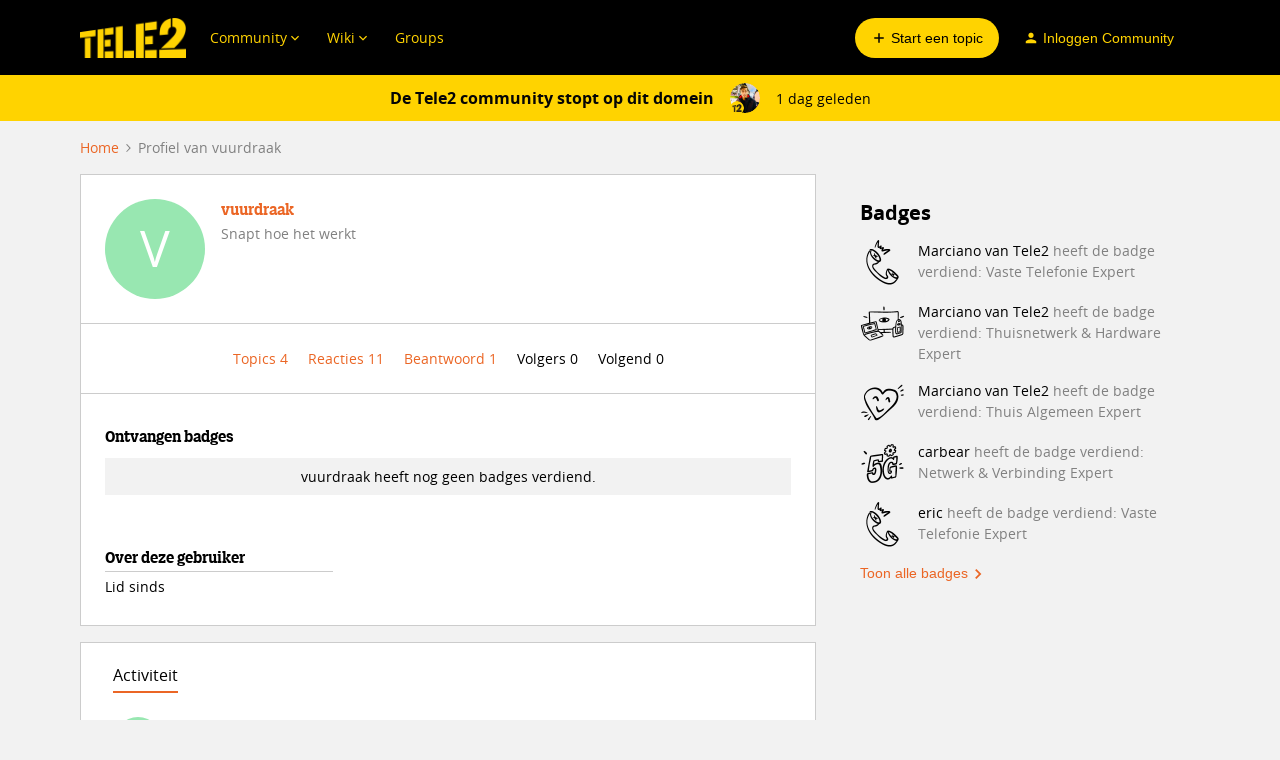

--- FILE ---
content_type: text/css
request_url: https://d1wa7pheydjpcp.cloudfront.net/822bbc26-b612-4c2d-a454-568c44d96ee8/style.css
body_size: 16652
content:
@font-face{font-family:Tele2SlabWeb-V2-Bold;src:url(https://www.tele2.nl/wp-content/themes/t2responsive/fonts/tele2/Tele2SlabWeb-V2-Bold.eot);src:url(https://www.tele2.nl/wp-content/themes/t2responsive/fonts/tele2/Tele2SlabWeb-V2-Bold.eot#iefix) format("embedded-opentype"),url(https://www.tele2.nl/wp-content/themes/t2responsive/fonts/tele2/Tele2SlabWeb-V2-Bold.woff2) format("woff2"),url(https://www.tele2.nl/wp-content/themes/t2responsive/fonts/tele2/Tele2SlabWeb-V2-Bold.woff) format("woff"),url(https://www.tele2.nl/wp-content/themes/t2responsive/fonts/tele2/Tele2SlabWeb-V2-Bold.ttf) format("truetype"),url(https://www.tele2.nl/wp-content/themes/t2responsive/fonts/tele2/Tele2SlabWeb-V2-Bold.svg#Tele2SlabWeb-V2-BoldItalic) format("svg");font-weight:400;font-style:normal}@font-face{font-family:Tele2SlabWebB-Heavy;src:url(https://www.tele2.nl/wp-content/themes/t2responsive/fonts/tele2/Tele2SlabWebB-Heavy.eot);src:url(https://www.tele2.nl/wp-content/themes/t2responsive/fonts/tele2/Tele2SlabWebB-Heavy.eot#iefix) format("embedded-opentype"),url(https://www.tele2.nl/wp-content/themes/t2responsive/fonts/tele2/Tele2SlabWebB-Heavy.woff2) format("woff2"),url(https://www.tele2.nl/wp-content/themes/t2responsive/fonts/tele2/Tele2SlabWebB-Heavy.woff) format("woff"),url(https://www.tele2.nl/wp-content/themes/t2responsive/fonts/tele2/Tele2SlabWebB-Heavy.ttf) format("truetype"),url(https://www.tele2.nl/wp-content/themes/t2responsive/fonts/tele2/Tele2SlabWebB-Heavy.svg#Tele2SlabWebB-Heavy) format("svg");font-weight:400;font-style:normal}@font-face{font-family:Tele2SlabWeb-V2-Regular;src:url(https://www.tele2.nl/wp-content/themes/t2responsive/fonts/tele2/Tele2SlabWeb-V2-Regular.eot);src:url(https://www.tele2.nl/wp-content/themes/t2responsive/fonts/tele2/Tele2SlabWeb-V2-Regular.eot#iefix) format("embedded-opentype"),url(https://www.tele2.nl/wp-content/themes/t2responsive/fonts/tele2/Tele2SlabWeb-V2-Regular.woff2) format("woff2"),url(https://www.tele2.nl/wp-content/themes/t2responsive/fonts/tele2/Tele2SlabWeb-V2-Regular.woff) format("woff"),url(https://www.tele2.nl/wp-content/themes/t2responsive/fonts/tele2/Tele2SlabWeb-V2-Italic.ttf) format("truetype"),url(https://www.tele2.nl/wp-content/themes/t2responsive/fonts/tele2/Tele2SlabWeb-V2-Regular.svg#Tele2SlabWeb-V2-Regular) format("svg");font-weight:400;font-style:normal}@font-face{font-family:opensans-bold;src:url(https://www.tele2.nl/wp-content/themes/t2responsive/fonts/open-sans/opensans-bold-webfont.eot);src:url(https://www.tele2.nl/wp-content/themes/t2responsive/fonts/open-sans/opensans-bold-webfont.eot#iefix) format("embedded-opentype"),url(https://www.tele2.nl/wp-content/themes/t2responsive/fonts/open-sans/opensans-bold-webfont.woff2) format("woff2"),url(https://www.tele2.nl/wp-content/themes/t2responsive/fonts/open-sans/opensans-bold-webfont.woff) format("woff"),url(https://www.tele2.nl/wp-content/themes/t2responsive/fonts/open-sans/opensans-bold-webfont.ttf) format("truetype"),url(https://www.tele2.nl/wp-content/themes/t2responsive/fonts/open-sans/opensans-bold-webfont.svg#opensans-bold) format("svg");font-weight:400;font-style:normal}@font-face{font-family:opensans-regular;src:url(https://www.tele2.nl/wp-content/themes/t2responsive/fonts/open-sans/opensans-regular-webfont.eot);src:url(https://www.tele2.nl/wp-content/themes/t2responsive/fonts/open-sans/opensans-regular-webfont.eot#iefix) format("embedded-opentype"),url(https://www.tele2.nl/wp-content/themes/t2responsive/fonts/open-sans/opensans-regular-webfont.woff2) format("woff2"),url(https://www.tele2.nl/wp-content/themes/t2responsive/fonts/open-sans/opensans-regular-webfont.woff) format("woff"),url(https://www.tele2.nl/wp-content/themes/t2responsive/fonts/open-sans/opensans-regular-webfont.ttf) format("truetype"),url(https://www.tele2.nl/wp-content/themes/t2responsive/fonts/open-sans/opensans-regular-webfont.svg#opensans-regular) format("svg");font-weight:400;font-style:normal}@font-face{font-family:t2icon;src:url(https://www.tele2.nl/wp-content/themes/t2responsive/fonts/icons/t2icon.eot?d1bf902f612e99fad1e3cfe2cce4d38b=);src:url(https://www.tele2.nl/wp-content/themes/t2responsive/fonts/icons/t2icon.eot#iefix) format("embedded-opentype"),url(https://www.tele2.nl/wp-content/themes/t2responsive/fonts/icons/t2icon.woff?d1bf902f612e99fad1e3cfe2cce4d38b=) format("woff"),url(https://www.tele2.nl/wp-content/themes/t2responsive/fonts/icons/t2icon.ttf?d1bf902f612e99fad1e3cfe2cce4d38b=) format("truetype"),url(https://www.tele2.nl/wp-content/themes/t2responsive/fonts/icons/t2icon.svg?d1bf902f612e99fad1e3cfe2cce4d38b=#t2icon) format("svg");font-weight:400;font-style:normal}.ssi .icon:before{font-family:t2icon,serif;display:inline-block;vertical-align:baseline;line-height:1;font-weight:400;font-style:normal;speak:none;text-decoration:inherit;text-transform:none;text-rendering:optimizeLegibility;-webkit-font-smoothing:antialiased;-moz-osx-font-smoothing:grayscale}.ssi div.icon:before,.ssi h4.icon:before,.ssi h5.icon:before,.ssi h6.icon:before,.ssi p.icon:before{margin-right:.3125em}.ssi ul.bullet-list li.icon:before{display:block;float:left;font-size:1.65rem}.ssi ul.bullet-list li.icon>*{margin-left:3.125em}.ssi .icon_1_waarde:before{content:"\f1a5"}.ssi .icon_2_versturen:before{content:"\f1a6"}.ssi .icon_3_check:before{content:"\f1a7"}.ssi .icon_4_geld:before{content:"\f1a8"}.ssi .icon_abonnement:before{content:"\f101"}.ssi .icon_accu:before{content:"\f102"}.ssi .icon_add-phone:before{content:"\f17c"}.ssi .icon_add_circle:before{content:"\f103"}.ssi .icon_alert-circle:before{content:"\f174"}.ssi .icon_alert:before{content:"\f104"}.ssi .icon_arrow-down-3:before{content:"\f184"}.ssi .icon_arrow-down-4:before{content:"\f1ad"}.ssi .icon_arrow-down:before{content:"\f105"}.ssi .icon_arrow-down2:before{content:"\f106"}.ssi .icon_arrow-left-2:before{content:"\f1c8"}.ssi .icon_arrow-left:before{content:"\f107"}.ssi .icon_arrow-left_circle:before{content:"\f108"}.ssi .icon_arrow-right:before{content:"\f109"}.ssi .icon_arrow-right2:before{content:"\f1a9"}.ssi .icon_arrow-right_circle:before{content:"\f10a"}.ssi .icon_arrow-tail:before{content:"\f1ae"}.ssi .icon_arrow_new_right:before{content:"\f182"}.ssi .icon_arrow_up_down:before{content:"\f10b"}.ssi .icon_autofill:before{content:"\f10c"}.ssi .icon_bars_signal:before{content:"\f10d"}.ssi .icon_basket:before{content:"\f1c5"}.ssi .icon_bestelling_levering:before{content:"\f193"}.ssi .icon_blog:before{content:"\f183"}.ssi .icon_box_open:before{content:"\f10e"}.ssi .icon_breadcrumb-home:before{content:"\f1c7"}.ssi .icon_bullet:before{content:"\f10f"}.ssi .icon_calendar:before{content:"\f110"}.ssi .icon_calendar2:before{content:"\f181"}.ssi .icon_camera:before{content:"\f111"}.ssi .icon_camera2:before{content:"\f112"}.ssi .icon_chat_active:before{content:"\f113"}.ssi .icon_check:before{content:"\f1b6"}.ssi .icon_checkmark-double-circle:before{content:"\f178"}.ssi .icon_checkmark:before{content:"\f114"}.ssi .icon_checkmark_circle:before{content:"\f115"}.ssi .icon_circle-four:before{content:"\f176"}.ssi .icon_circle-one:before{content:"\f177"}.ssi .icon_circle-three:before{content:"\f17a"}.ssi .icon_circle-two:before{content:"\f17b"}.ssi .icon_close-2:before{content:"\f1c6"}.ssi .icon_close:before{content:"\f1bf"}.ssi .icon_cloud_services:before{content:"\f116"}.ssi .icon_cloud_upload:before{content:"\f117"}.ssi .icon_cloud_upload2:before{content:"\f118"}.ssi .icon_compare:before{content:"\f119"}.ssi .icon_compare2:before{content:"\f1a4"}.ssi .icon_computer:before{content:"\f11a"}.ssi .icon_connect-user:before{content:"\f19f"}.ssi .icon_contact_chat:before{content:"\f16e"}.ssi .icon_contact_clock:before{content:"\f16f"}.ssi .icon_contact_facebook:before{content:"\f170"}.ssi .icon_contact_forum:before{content:"\f171"}.ssi .icon_contact_government:before{content:"\f19d"}.ssi .icon_contact_mail:before{content:"\f172"}.ssi .icon_contact_twitter:before{content:"\f173"}.ssi .icon_conversation:before{content:"\f11b"}.ssi .icon_cross:before{content:"\f11c"}.ssi .icon_cross_circle:before{content:"\f11d"}.ssi .icon_dashboard:before{content:"\f11e"}.ssi .icon_delete:before{content:"\f11f"}.ssi .icon_directions:before{content:"\f17f"}.ssi .icon_disc:before{content:"\f120"}.ssi .icon_download:before{content:"\f121"}.ssi .icon_dropdown:before{content:"\f122"}.ssi .icon_edit_pencil:before{content:"\f186"}.ssi .icon_envelope:before{content:"\f1b7"}.ssi .icon_equalizer:before{content:"\f123"}.ssi .icon_facebook:before{content:"\f124"}.ssi .icon_factuur:before{content:"\f194"}.ssi .icon_fbr-arrow-right:before{content:"\f1af"}.ssi .icon_fbr-extras:before{content:"\f1b0"}.ssi .icon_fbr-icon-checkmark:before{content:"\f1b1"}.ssi .icon_fbr-internet:before{content:"\f1b2"}.ssi .icon_fbr-telephony:before{content:"\f1b3"}.ssi .icon_fbr-tv:before{content:"\f1b4"}.ssi .icon_filter:before{content:"\f125"}.ssi .icon_fire:before{content:"\f126"}.ssi .icon_flash:before{content:"\f127"}.ssi .icon_forum_circle:before{content:"\f128"}.ssi .icon_gebruiken:before{content:"\f195"}.ssi .icon_gemist:before{content:"\f129"}.ssi .icon_geolocation:before{content:"\f180"}.ssi .icon_gift:before{content:"\f12a"}.ssi .icon_globe:before{content:"\f12b"}.ssi .icon_hand:before{content:"\f19c"}.ssi .icon_hd:before{content:"\f12c"}.ssi .icon_hd2:before{content:"\f185"}.ssi .icon_headset:before{content:"\f12d"}.ssi .icon_headset2:before{content:"\f12e"}.ssi .icon_help:before{content:"\f12f"}.ssi .icon_home:before{content:"\f130"}.ssi .icon_icon_dropdown2:before{content:"\f1ac"}.ssi .icon_info-circle-open:before{content:"\f17d"}.ssi .icon_info-circle_negative:before{content:"\f175"}.ssi .icon_info:before{content:"\f131"}.ssi .icon_info_circle:before{content:"\f132"}.ssi .icon_installeren:before{content:"\f196"}.ssi .icon_label_onbeperkt:before{content:"\f133"}.ssi .icon_label_onbeperkt2:before{content:"\f134"}.ssi .icon_label_star:before{content:"\f135"}.ssi .icon_label_star2:before{content:"\f136"}.ssi .icon_laptop:before{content:"\f137"}.ssi .icon_laptop2:before{content:"\f138"}.ssi .icon_location:before{content:"\f139"}.ssi .icon_lock:before{content:"\f13a"}.ssi .icon_lock2:before{content:"\f1bb"}.ssi .icon_logo:before{content:"\f13b"}.ssi .icon_magento-dr-portal:before{content:"\f19e"}.ssi .icon_mail:before{content:"\f13c"}.ssi .icon_mail_2:before{content:"\f1c0"}.ssi .icon_mail_big:before{content:"\f13d"}.ssi .icon_mail_circle:before{content:"\f13e"}.ssi .icon_mail_open:before{content:"\f13f"}.ssi .icon_map_location:before{content:"\f140"}.ssi .icon_megaphone:before{content:"\f141"}.ssi .icon_menu:before{content:"\f1c4"}.ssi .icon_messenger:before{content:"\f19b"}.ssi .icon_mijn_tele2:before{content:"\f197"}.ssi .icon_minus:before{content:"\f1a1"}.ssi .icon_mkb:before{content:"\f142"}.ssi .icon_mobiel:before{content:"\f143"}.ssi .icon_mobile:before{content:"\f144"}.ssi .icon_mobile_2:before{content:"\f145"}.ssi .icon_mobile_contract:before{content:"\f1be"}.ssi .icon_monteur:before{content:"\f1b8"}.ssi .icon_notepad_alt:before{content:"\f146"}.ssi .icon_old_phone:before{content:"\f147"}.ssi .icon_old_phone2:before{content:"\f148"}.ssi .icon_optimised:before{content:"\f149"}.ssi .icon_opwaarderen:before{content:"\f14a"}.ssi .icon_opzeggen:before{content:"\f198"}.ssi .icon_pakket:before{content:"\f1b9"}.ssi .icon_pdf:before{content:"\f18b"}.ssi .icon_pdf2:before{content:"\f18c"}.ssi .icon_phone:before{content:"\f14b"}.ssi .icon_planet:before{content:"\f14c"}.ssi .icon_play:before{content:"\f1ab"}.ssi .icon_plugin:before{content:"\f14d"}.ssi .icon_plugin2:before{content:"\f14e"}.ssi .icon_plus_add:before{content:"\f14f"}.ssi .icon_print_alt:before{content:"\f150"}.ssi .icon_question-circle-open:before{content:"\f17e"}.ssi .icon_refresh:before{content:"\f151"}.ssi .icon_refresh_circle:before{content:"\f152"}.ssi .icon_rocket:before{content:"\f153"}.ssi .icon_search:before{content:"\f154"}.ssi .icon_search_2:before{content:"\f1c2"}.ssi .icon_security:before{content:"\f1bc"}.ssi .icon_shipping:before{content:"\f155"}.ssi .icon_shop_popup:before{content:"\f18a"}.ssi .icon_shopping_basket:before{content:"\f156"}.ssi .icon_shopping_basket_check:before{content:"\f188"}.ssi .icon_shopping_cart:before{content:"\f157"}.ssi .icon_signal:before{content:"\f179"}.ssi .icon_simcard:before{content:"\f158"}.ssi .icon_simonly:before{content:"\f191"}.ssi .icon_smartphones:before{content:"\f192"}.ssi .icon_star:before{content:"\f159"}.ssi .icon_subtract_circle:before{content:"\f15a"}.ssi .icon_tele2-logo:before{content:"\f15b"}.ssi .icon_tele2_punt:before{content:"\f15c"}.ssi .icon_thuis:before{content:"\f18f"}.ssi .icon_thumb_down:before{content:"\f15d"}.ssi .icon_thumb_up:before{content:"\f15e"}.ssi .icon_thumbnails:before{content:"\f15f"}.ssi .icon_thumbsup:before{content:"\f1ba"}.ssi .icon_tmobile:before{content:"\f1ca"}.ssi .icon_tools:before{content:"\f160"}.ssi .icon_trashcan:before{content:"\f1aa"}.ssi .icon_truck:before{content:"\f1b5"}.ssi .icon_tv:before{content:"\f161"}.ssi .icon_tv_black:before{content:"\f162"}.ssi .icon_twitter:before{content:"\f163"}.ssi .icon_user-service:before{content:"\f16d"}.ssi .icon_user:before{content:"\f164"}.ssi .icon_user_2:before{content:"\f1c3"}.ssi .icon_user_circle:before{content:"\f165"}.ssi .icon_users:before{content:"\f167"}.ssi .icon_vast:before{content:"\f168"}.ssi .icon_verlengen-open:before{content:"\f1a2"}.ssi .icon_verlengen:before{content:"\f190"}.ssi .icon_video:before{content:"\f169"}.ssi .icon_video2:before{content:"\f16a"}.ssi .icon_virtuele_assistent:before{content:"\f16b"}.ssi .icon_voor_grootzakelijk:before{content:"\f16c"}.ssi .icon_whatsapp:before{content:"\f19a"}.ssi .icon_wijzigen:before{content:"\f199"}.ssi .icon_zoomin:before{content:"\f1bd"}.ssi .icon.flip:before{-webkit-transform:rotate(180deg);transform:rotate(180deg)}.ssi .icon.flip:before,.ssi .icon:before{-webkit-transition:-webkit-transform .5s;transition:-webkit-transform .5s;transition:transform .5s;transition:transform .5s,-webkit-transform .5s}.ssi .icon.icon--leftout{position:relative}.ssi .icon.icon--leftout:before{position:absolute;left:-1.5em}.ssi .icon.icon--small:before{font-size:.5em;vertical-align:middle}.ssi .icon.icon--right:before{float:right;margin-left:.5em}.ssi .main-navbar__basket{cursor:pointer;position:relative;display:inline-block;height:100%;z-index:1;text-decoration:none;width:60px;text-align:center;padding:14px 1.125em 1.25em}.ssi .main-navbar__basket .i-svg-basket:after{content:"";display:block;background-image:url("data:image/svg+xml;charset=utf-8,%3Csvg xmlns='http://www.w3.org/2000/svg' xmlns:xlink='http://www.w3.org/1999/xlink' width='32' height='32'%3E%3Cdefs%3E%3Cpath id='a' d='M15.378 10l3.562-3.56a1.5 1.5 0 1 1 2.121 2.12L19.621 10H25.5a1.5 1.5 0 1 1 0 3h-19a1.5 1.5 0 1 1 0-3h8.878zM10.67 24c-.967 0-1.795-.628-1.968-1.493L7.001 14h18l-1.703 8.507c-.172.865-1 1.493-1.967 1.493H10.67z'/%3E%3C/defs%3E%3Cuse xlink:href='%23a'/%3E%3C/svg%3E")!important;width:28px;height:25px;background-size:cover}@media screen and (min-width:48em){.ssi .main-navbar__basket{width:65px}}@media screen and (min-width:62em){.ssi .main-navbar__basket{width:75px}}.ssi .main-navbar__basket .right-menu-btn__text{display:block!important;bottom:11px;width:100%;position:absolute;left:0;margin-left:-3px}.ssi .main-navbar__basket__icon{cursor:pointer;font-size:1.0625em;color:#000;position:absolute;top:50%;left:50%;margin-left:-18px;margin-top:-20px;width:28px;height:28px}@media screen and (min-width:62em){.ssi .main-navbar__basket__icon{font-size:1.25em}}.ssi .main-navbar__basket[data-basket-items]:before{content:attr(data-basket-items);display:block;width:16px;height:16px;line-height:17px;position:absolute;border-radius:8px;color:#fff;background-color:#e4002b;font-family:Tele2SlabWeb-V2-Regular,Helvetica Neue,Helvetica,Arial,sans-serif;font-size:11px;font-weight:700;left:14px;top:15px;text-align:center;z-index:1}.ssi .main-navbar__basket[data-basket-items=""]:before{content:none}.ssi .main-navbar__basket[data-basket-items]:before{width:20px;height:20px;line-height:22px;border-radius:12px;background-color:#d6017d;font-size:12px;left:19px;top:8px}.ssi .main-navbar__basket.is-disabled[data-basket-items]:before{background-color:#545454}.ssi .t2-basket{color:#545454;min-height:200px;font-size:.875em}.ssi .t2-basket-row{padding:1.42857143em 1.07142857em;border-bottom:1px solid #ddd}.ssi .t2-basket-row:last-child{border-bottom:none}.ssi .t2-basket-heading{display:-webkit-box;display:-ms-flexbox;display:flex;-webkit-box-pack:justify;-ms-flex-pack:justify;justify-content:space-between}.ssi .t2-basket-heading h5{margin:0;color:#000;font-family:Tele2SlabWeb-V2-Bold,Helvetica Neue,Helvetica,Arial,sans-serif;font-size:1.25rem;line-height:1.1}.ssi .t2-basket-heading p{margin:0}.ssi .t2-basket-heading a{color:#005eb8}.ssi .t2-basket-item{-webkit-box-sizing:content-box;box-sizing:content-box;height:3.57142857em}.ssi .t2-basket-item .t2-basket-label:first-of-type{padding-top:.21428571em}.ssi .t2-basket-phone-thumb{float:left;max-height:3.57142857em;margin-right:1.42857143em}.ssi .t2-basket-label{display:block;font-family:opensans-regular,Helvetica Neue,Helvetica,Arial,sans-serif;line-height:22px;color:#545454}.ssi .t2-basket-label strong{color:#000;font-family:opensans-bold,Helvetica Neue,Helvetica,Arial,sans-serif}.ssi .t2-basket-price-line{display:-webkit-box;display:-ms-flexbox;display:flex;-webkit-box-pack:justify;-ms-flex-pack:justify;justify-content:space-between;font-family:opensans-regular,Helvetica Neue,Helvetica,Arial,sans-serif}.ssi .t2-basket-price-line strong{color:#000;font-family:opensans-bold,Helvetica Neue,Helvetica,Arial,sans-serif}.ssi .t2-basket .t2-basket-checkout-btn .btn{margin:.85714286em 0 .21428571em}.ssi .t2-basket-content.is-empty{font-family:Tele2SlabWeb-V2-Regular,Helvetica Neue,Helvetica,Arial,sans-serif;font-size:1em;text-align:center;color:#000}.ssi .t2-basket-content.is-empty strong{font-family:Tele2SlabWeb-V2-Bold,Helvetica Neue,Helvetica,Arial,sans-serif}.ssi .link-list{margin:0;list-style:none;padding:0}@media screen and (min-width:48em){.ssi .link-list{padding-left:20px}}.ssi .link-list__item{font-family:opensans-regular,Helvetica Neue,Helvetica,Arial,sans-serif;font-size:.875em;cursor:pointer;margin:0 0 0 18px}.ssi .link-list__item:first-child{margin-left:0}.ssi .link-list__item:last-child{margin-bottom:1em}@media only screen and (max-width:47.9375em){.ssi .link-list__item--hide-s{display:none}}@media screen and (min-width:48em){.ssi .link-list__item{margin-left:0;margin-bottom:1em}.ssi .link-list__item:first-child{margin-left:0}}@media only screen and (max-width:47.9375em){.ssi .link-list__item{padding:0;line-height:3.14285714em}}.ssi .link-list__link{margin-left:0;padding-left:0;color:#545454;-webkit-transition:all .2s ease-out;transition:all .2s ease-out;display:inline-block;text-decoration:none;font-family:Tele2SlabWeb-V2-Regular,Helvetica Neue,Helvetica,Arial,sans-serif;font-size:15px;line-height:18px}.ssi .link-list__link:hover{padding-left:.625em;color:#005eb8}.ssi .menu-new:not(.blog) .link-list__link--head{font-family:opensans-bold,Helvetica Neue,Helvetica,Arial,sans-serif;font-size:12px;line-height:18px;margin:0 0 7px;padding-left:0;color:#000}@media only screen and (max-width:47.9375em){.ssi .menu-new:not(.blog) .link-list__link--head{margin:0;font-family:opensans-bold,Helvetica Neue,Helvetica,Arial,sans-serif;font-size:1em}}.ssi .link-list--col-3{width:25%;padding:0 .9375em}@media only screen and (max-width:62em){.ssi .link-list--col-3{width:33.33333333%}}@media only screen and (max-width:47.9375em){.ssi .link-list--col-3{padding:0 .9375em 1.5625em 1.875em;width:100%}}.ssi .link-list--col-4{width:33.33333333%;padding:0 .9375em}@media only screen and (max-width:47.9375em){.ssi .link-list--col-4{padding:0 .9375em 1.5625em 1.875em;width:100%}}.ssi .link-list--col-6{width:50%;padding:0 .9375em}@media only screen and (max-width:47.9375em){.ssi .link-list--col-6{padding:0 .9375em 1.5625em 1.875em;width:100%}}.ssi .main-menu{margin:0;padding:0;list-style:none;opacity:1;-webkit-transition:opacity .3s ease;transition:opacity .3s ease;overflow-y:initial;height:calc(100vh - 60px);width:100%;background:#fff;display:block}@media screen and (min-width:48em) and (max-width:61.9375em){.ssi .tele2-head:not(.tele2-head--zakelijk):not(.blog) .main-menu .main-menu__tab:nth-child(2) .main-menu__top-link{font-size:0}.ssi .tele2-head:not(.tele2-head--zakelijk):not(.blog) .main-menu .main-menu__tab:nth-child(2) .main-menu__top-link:before{font-size:16px;content:"Thuis";line-height:0;position:relative;top:4px}}.ssi .main-menu .main-menu__account-meer__header,.ssi .main-menu .main-menu__trending__header{font-family:opensans-bold,Helvetica Neue,Helvetica,Arial,sans-serif;color:#000;font-size:12px;line-height:18px;padding-top:4px}.ssi .main-menu--inactive{opacity:0}.ssi .main-menu--inactive .main-menu__tab{pointer-events:none}@media screen and (min-width:48em){.ssi .tele2-head:not(.tele2-head--zakelijk) .main-menu{overflow-y:visible;height:auto;display:-webkit-box;display:-ms-flexbox;display:flex}}@media screen and (min-width:62em){.ssi .tele2-head--zakelijk .main-menu{overflow-y:visible;height:auto;display:-webkit-box;display:-ms-flexbox;display:flex}}.ssi .main-menu #t2-main-menu__toggle{overflow:hidden}.ssi .main-menu #t2-main-menu__toggle.main-menu__top-link--mobile-active{background-color:pink!important}.ssi .main-menu #t2-main-menu__toggle.main-menu__top-link--mobile-active>span{display:none!important}.ssi .footer .main-menu #t2-main-menu__toggle.main-menu__top-link--mobile-active .close-hidden.visible-lg,.ssi .footer .main-menu #t2-main-menu__toggle.main-menu__top-link--mobile-active .close-hidden.visible-lg-inline-block,.ssi .footer .main-menu #t2-main-menu__toggle.main-menu__top-link--mobile-active .close-hidden.visible-md,.ssi .footer .main-menu #t2-main-menu__toggle.main-menu__top-link--mobile-active .close-hidden.visible-md-inline-block,.ssi .footer .main-menu #t2-main-menu__toggle.main-menu__top-link--mobile-active .close-hidden.visible-sm,.ssi .footer .main-menu #t2-main-menu__toggle.main-menu__top-link--mobile-active .close-hidden.visible-sm-inline-block,.ssi .footer .main-menu #t2-main-menu__toggle.main-menu__top-link--mobile-active .close-hidden.visible-xlg,.ssi .footer .main-menu #t2-main-menu__toggle.main-menu__top-link--mobile-active .close-hidden.visible-xlg-inline-block,.ssi .footer .main-menu #t2-main-menu__toggle.main-menu__top-link--mobile-active .close-hidden.visible-xs,.ssi .footer .main-menu #t2-main-menu__toggle.main-menu__top-link--mobile-active .close-hidden.visible-xs-inline-block,.ssi .main-menu #t2-main-menu__toggle.main-menu__top-link--mobile-active .close-hidden.is-hidden,.ssi .main-menu #t2-main-menu__toggle.main-menu__top-link--mobile-active .footer .close-hidden.visible-lg,.ssi .main-menu #t2-main-menu__toggle.main-menu__top-link--mobile-active .footer .close-hidden.visible-lg-inline-block,.ssi .main-menu #t2-main-menu__toggle.main-menu__top-link--mobile-active .footer .close-hidden.visible-md,.ssi .main-menu #t2-main-menu__toggle.main-menu__top-link--mobile-active .footer .close-hidden.visible-md-inline-block,.ssi .main-menu #t2-main-menu__toggle.main-menu__top-link--mobile-active .footer .close-hidden.visible-sm,.ssi .main-menu #t2-main-menu__toggle.main-menu__top-link--mobile-active .footer .close-hidden.visible-sm-inline-block,.ssi .main-menu #t2-main-menu__toggle.main-menu__top-link--mobile-active .footer .close-hidden.visible-xlg,.ssi .main-menu #t2-main-menu__toggle.main-menu__top-link--mobile-active .footer .close-hidden.visible-xlg-inline-block,.ssi .main-menu #t2-main-menu__toggle.main-menu__top-link--mobile-active .footer .close-hidden.visible-xs,.ssi .main-menu #t2-main-menu__toggle.main-menu__top-link--mobile-active .footer .close-hidden.visible-xs-inline-block{display:block!important;pointer-events:none}.ssi .footer .main-menu #t2-main-menu__toggle.main-menu__top-link--mobile-active .close-hidden.visible-lg-inline-block span,.ssi .footer .main-menu #t2-main-menu__toggle.main-menu__top-link--mobile-active .close-hidden.visible-lg span,.ssi .footer .main-menu #t2-main-menu__toggle.main-menu__top-link--mobile-active .close-hidden.visible-md-inline-block span,.ssi .footer .main-menu #t2-main-menu__toggle.main-menu__top-link--mobile-active .close-hidden.visible-md span,.ssi .footer .main-menu #t2-main-menu__toggle.main-menu__top-link--mobile-active .close-hidden.visible-sm-inline-block span,.ssi .footer .main-menu #t2-main-menu__toggle.main-menu__top-link--mobile-active .close-hidden.visible-sm span,.ssi .footer .main-menu #t2-main-menu__toggle.main-menu__top-link--mobile-active .close-hidden.visible-xlg-inline-block span,.ssi .footer .main-menu #t2-main-menu__toggle.main-menu__top-link--mobile-active .close-hidden.visible-xlg span,.ssi .footer .main-menu #t2-main-menu__toggle.main-menu__top-link--mobile-active .close-hidden.visible-xs-inline-block span,.ssi .footer .main-menu #t2-main-menu__toggle.main-menu__top-link--mobile-active .close-hidden.visible-xs span,.ssi .main-menu #t2-main-menu__toggle.main-menu__top-link--mobile-active .close-hidden.is-hidden span,.ssi .main-menu #t2-main-menu__toggle.main-menu__top-link--mobile-active .footer .close-hidden.visible-lg-inline-block span,.ssi .main-menu #t2-main-menu__toggle.main-menu__top-link--mobile-active .footer .close-hidden.visible-lg span,.ssi .main-menu #t2-main-menu__toggle.main-menu__top-link--mobile-active .footer .close-hidden.visible-md-inline-block span,.ssi .main-menu #t2-main-menu__toggle.main-menu__top-link--mobile-active .footer .close-hidden.visible-md span,.ssi .main-menu #t2-main-menu__toggle.main-menu__top-link--mobile-active .footer .close-hidden.visible-sm-inline-block span,.ssi .main-menu #t2-main-menu__toggle.main-menu__top-link--mobile-active .footer .close-hidden.visible-sm span,.ssi .main-menu #t2-main-menu__toggle.main-menu__top-link--mobile-active .footer .close-hidden.visible-xlg-inline-block span,.ssi .main-menu #t2-main-menu__toggle.main-menu__top-link--mobile-active .footer .close-hidden.visible-xlg span,.ssi .main-menu #t2-main-menu__toggle.main-menu__top-link--mobile-active .footer .close-hidden.visible-xs-inline-block span,.ssi .main-menu #t2-main-menu__toggle.main-menu__top-link--mobile-active .footer .close-hidden.visible-xs span{color:#009fdf}.ssi .main-menu__account-meer{margin:40px 16px 16px;padding:0;display:-webkit-box;display:-ms-flexbox;display:flex}.ssi .footer .main-menu__account-meer.visible-lg,.ssi .footer .main-menu__account-meer.visible-lg-inline-block,.ssi .footer .main-menu__account-meer.visible-md,.ssi .footer .main-menu__account-meer.visible-md-inline-block,.ssi .footer .main-menu__account-meer.visible-sm,.ssi .footer .main-menu__account-meer.visible-sm-inline-block,.ssi .footer .main-menu__account-meer.visible-xlg,.ssi .footer .main-menu__account-meer.visible-xlg-inline-block,.ssi .footer .main-menu__account-meer.visible-xs,.ssi .footer .main-menu__account-meer.visible-xs-inline-block,.ssi .main-menu__account-meer.is-hidden{display:-webkit-box!important;display:-ms-flexbox!important;display:flex!important}@media screen and (min-width:48em){.ssi .footer .main-menu__account-meer.visible-lg,.ssi .footer .main-menu__account-meer.visible-lg-inline-block,.ssi .footer .main-menu__account-meer.visible-md,.ssi .footer .main-menu__account-meer.visible-md-inline-block,.ssi .footer .main-menu__account-meer.visible-sm,.ssi .footer .main-menu__account-meer.visible-sm-inline-block,.ssi .footer .main-menu__account-meer.visible-xlg,.ssi .footer .main-menu__account-meer.visible-xlg-inline-block,.ssi .footer .main-menu__account-meer.visible-xs,.ssi .footer .main-menu__account-meer.visible-xs-inline-block,.ssi .main-menu__account-meer.is-hidden{display:none!important}}.ssi .main-menu__account-meer__col{width:50%}@media screen and (min-width:48em){.ssi .main-menu__account-meer__col{padding-bottom:0}}.ssi .main-menu__account-meer__list{margin:0;padding:0;list-style:none}.ssi .main-menu__account-meer__list li{margin:12px 0}.ssi .main-menu__account-meer__list a{color:#a9a9a9;font-family:Tele2SlabWeb-V2-Regular,Helvetica Neue,Helvetica,Arial,sans-serif}.ssi .main-menu__mgm-link{background:#005eb8;color:#fff;text-align:center;display:none!important}.ssi body .main-menu .main-menu__mgm-link{margin-bottom:0}@media screen and (min-width:48em){.ssi .main-menu__mgm-link{display:none}}.ssi .main-menu__mgm-link a{padding:1em;display:block}.ssi .main-menu__mgm-link-title{margin:0;font-size:16px;color:#fff;font-family:Tele2SlabWebB-Heavy,Helvetica Neue,Helvetica,Arial,sans-serif}.ssi .main-menu__mgm-link-subtitle{font-family:Tele2SlabWeb-V2-Bold,Helvetica Neue,Helvetica,Arial,sans-serif;font-size:13px;color:#fff;line-height:1em;margin:.3em 0 0}.ssi .main-menu__mgm-link .icon{margin-left:3px;font-size:8px;position:relative;top:-1px}.ssi .main-menu__trending{margin:32px 0 0;padding:0}.ssi .footer .main-menu__trending.visible-lg,.ssi .footer .main-menu__trending.visible-lg-inline-block,.ssi .footer .main-menu__trending.visible-md,.ssi .footer .main-menu__trending.visible-md-inline-block,.ssi .footer .main-menu__trending.visible-sm,.ssi .footer .main-menu__trending.visible-sm-inline-block,.ssi .footer .main-menu__trending.visible-xlg,.ssi .footer .main-menu__trending.visible-xlg-inline-block,.ssi .footer .main-menu__trending.visible-xs,.ssi .footer .main-menu__trending.visible-xs-inline-block,.ssi .main-menu__trending.is-hidden{display:block!important}@media screen and (min-width:48em){.ssi .footer .main-menu__trending.visible-lg,.ssi .footer .main-menu__trending.visible-lg-inline-block,.ssi .footer .main-menu__trending.visible-md,.ssi .footer .main-menu__trending.visible-md-inline-block,.ssi .footer .main-menu__trending.visible-sm,.ssi .footer .main-menu__trending.visible-sm-inline-block,.ssi .footer .main-menu__trending.visible-xlg,.ssi .footer .main-menu__trending.visible-xlg-inline-block,.ssi .footer .main-menu__trending.visible-xs,.ssi .footer .main-menu__trending.visible-xs-inline-block,.ssi .main-menu__trending.is-hidden{display:none!important}}.ssi .main-menu__trending__header{margin:1rem}.ssi .main-menu__tab{margin:0;padding:0}@media screen and (min-width:48em){.ssi .main-menu__tab{border-bottom:0}}@media screen and (min-width:48em){.ssi .tele2-head--zakelijk .main-menu__tab{border-bottom:1px solid #ddd}}@media screen and (min-width:62em){.ssi .tele2-head--zakelijk .main-menu__tab{border-bottom:0}}.ssi .main-menu__tab:not(#t2-basket) .main-menu__dropdown{height:calc(100vh - 60px);-webkit-transform:translateX(100vw);transform:translateX(100vw);margin-top:-60px;padding-top:30px;-webkit-transition:height 0s;transition:height 0s;top:57px;position:absolute;overflow-y:auto;border-top:2px solid rgba(0,0,0,.1);display:none}@media screen and (min-width:48em){.ssi .tele2-head:not(.tele2-head--zakelijk) .main-menu__tab:not(#t2-basket) .main-menu__dropdown{height:auto;margin-top:0;padding-top:30px;-webkit-transform:translateX(0);transform:translateX(0);-webkit-transition:height .3s;transition:height .3s;overflow-y:hidden;border-top:none}}@media screen and (min-width:62em){.ssi .tele2-head.tele2-head--zakelijk .main-menu__tab:not(#t2-basket) .main-menu__dropdown{height:auto;margin-top:0;padding-top:30px;-webkit-transform:translateX(0);transform:translateX(0);-webkit-transition:height .3s;transition:height .3s;overflow-y:hidden;border-top:none}}.ssi .main-menu__tab--active{background:none}.ssi .main-menu__tab--active:not(#t2-basket) .main-menu__dropdown{display:block}@media screen and (min-width:48em){.ssi .tele2-head:not(.tele2-head--zakelijk) .main-menu__tab--active:not(#t2-basket) .main-menu__dropdown{display:-webkit-box;display:-ms-flexbox;display:flex}}@media screen and (min-width:62em){.ssi .tele2-head.tele2-head--zakelijk .main-menu__tab--active:not(#t2-basket) .main-menu__dropdown{display:-webkit-box;display:-ms-flexbox;display:flex}}.ssi .main-menu__tab--active .main-menu__top-link{border-bottom:none;color:#702082}.ssi .main-menu__tab--active .main-menu__top-link:active,.ssi .main-menu__tab--active .main-menu__top-link:focus{color:#702082}.ssi .tele2-head--zakelijk .main-menu__tab--active .main-menu__top-link{color:#009fdf}@media screen and (min-width:48em){.ssi .main-menu__tab--active .main-menu__top-link:after{content:"";display:block;position:relative;top:-3px;width:100%;height:3px;background:#702082}.ssi .tele2-head--zakelijk .main-menu__tab--active .main-menu__top-link:after{background:#009fdf}}.ssi .main-menu__tab--active .main-menu__top-link{margin-bottom:-3px;position:relative;z-index:1}.ssi .main-menu__tab--active .main-menu__dropdown{display:-webkit-box;display:-ms-flexbox;display:flex;background-color:#e8e8ef;border-top-color:#e8e8ef}.ssi .main-menu__tab--active .main-menu__top-link--icon{-webkit-transform:rotate(180deg);transform:rotate(180deg)}.ssi .main-menu__tab--light{display:none!important}@media screen and (min-width:48em){.ssi .main-menu__tab--light{display:block!important}}.ssi .main-menu__tab--light .main-menu__top-link{font-family:Tele2SlabWeb-V2-Regular,Helvetica Neue,Helvetica,Arial,sans-serif;color:#7c7c7c}.ssi .main-menu__top-link{font-family:Tele2SlabWeb-V2-Bold,Helvetica Neue,Helvetica,Arial,sans-serif;font-size:1.25rem;display:block;white-space:nowrap;color:#000;text-decoration:none;padding:0 16px;line-height:58px;position:relative}@media screen and (min-width:48em){.ssi .tele2-head:not(.tele2-head--zakelijk) .main-menu__top-link{font-size:1rem}}@media screen and (min-width:62em){.ssi .tele2-head.tele2-head--zakelijk .main-menu__top-link{font-size:1rem;padding:0 16px}}.ssi .main-menu__top-link:active,.ssi .main-menu__top-link:focus,.ssi .main-menu__top-link:hover{color:#000;outline:none}.ssi .main-menu__top-link--icon{display:block;font-size:.625em;-webkit-transition:-webkit-transform .5s ease;transition:-webkit-transform .5s ease;transition:transform .5s ease;transition:transform .5s ease,-webkit-transform .5s ease;line-height:1;color:#b6b6b6;pointer-events:none;position:absolute;right:2.2vw;top:50%;margin-top:-5px;width:8px;height:13px;fill:#b6b6b6}@media screen and (min-width:48em){.ssi .main-menu__top-link--icon{display:none}}.ssi .main-menu__top-link--toggle{font-size:1em;top:0;right:4.125em;padding:10px 1.25em 0 .625em;z-index:2;position:static;-webkit-box-ordinal-group:4;-ms-flex-order:3;order:3;overflow-y:hidden}.ssi .main-menu__top-link--toggle .right-menu-btn__icon{pointer-events:none}@media screen and (max-width:61.9375em){.ssi .main-menu__top-link--toggle .right-menu-btn__icon{display:block!important}}.ssi .main-menu__top-link--toggle .right-menu-btn__text{pointer-events:none;bottom:24px;position:relative}.ssi .main-menu__top-link--toggle span{pointer-events:none}@media screen and (min-width:48em){.ssi .main-menu__top-link--toggle{display:none}}.ssi .main-navbar--with-basket .main-menu__top-link--toggle{right:6.4375em}.ssi .main-navbar--with-basket .main-menu__top-link--toggle.main-menu__top-link--no-search{right:3.3125em}.ssi .main-menu__top-link--toggle.main-menu__top-link--mobile-active .close-hidden{display:block!important;pointer-events:none}.ssi .main-menu__top-link--toggle.main-menu__top-link--mobile-active>.right-menu-btn__icon.icon_menu,.ssi .main-menu__top-link--toggle.main-menu__top-link--mobile-active>.right-menu-btn__text{display:none!important}.ssi .main-menu__top-link--no-search{right:0}.ssi .main-menu__top-link--mobile-active .close-hidden span{color:#009fdf}.ssi .main-menu__top-link--mobile-active .close-hidden .icon{fill:#009fdf}.ssi .main-menu__top-link--mobile-active .i-svg-menu:after{background-image:url("data:image/svg+xml;charset=utf-8,%3Csvg width='19' height='19' xmlns='http://www.w3.org/2000/svg' fill='%23009fdf'%3E%3Cpath d='M9.475 6.798L15.833.541c.734-.721 1.834-.721 2.568 0 .733.722.733 1.805 0 2.527l-6.51 6.407 6.51 6.408c.733.722.733 1.804 0 2.526-.734.722-1.834.722-2.568 0l-6.358-6.256-6.357 6.256c-.734.722-1.834.722-2.568 0-.733-.722-.733-1.804 0-2.526l6.51-6.408L.55 3.068c-.733-.722-.733-1.805 0-2.527.734-.721 1.834-.721 2.568 0l6.357 6.257z'/%3E%3C/svg%3E")!important;width:15px!important;height:15px!important;top:7px;left:6px}@media screen and (min-width:62em){.ssi .tele2-head--zakelijk .main-menu__top-link{padding:0 1.5625em}}.ssi .main-menu__dropdown{position:absolute;top:100%;left:0;border-top:3px solid #ddd;display:none;width:100%;margin:0;background:#f4f4f4;border-radius:0 0 3px 3px;-webkit-box-align:start;-ms-flex-align:start;align-items:flex-start;border-bottom:none;padding:0;overflow:hidden;-webkit-transition:height .5s ease-out;transition:height .5s ease-out}@media screen and (max-width:29.9375em){.ssi .main-menu__dropdown{-webkit-transition:height 0;transition:height 0;position:absolute;top:60px;overflow-y:auto}}@media screen and (min-width:48em){.ssi .main-menu__dropdown{padding:1.875em;border-bottom:3px solid #ddd}}@media screen and (min-width:62em){.ssi .main-menu__dropdown{padding-left:114px}}.ssi .main-menu__dropdown .menu-banner{display:none}@media screen and (min-width:48em){.ssi .main-menu__dropdown .menu-banner{display:-webkit-box;display:-ms-flexbox;display:flex}}.ssi #t2-basket{height:100%}.ssi #t2-basket .main-menu__dropdown{height:0;width:100%;padding:0;display:none;position:absolute;top:3.9375em;border-bottom:5px solid #ddd}.ssi #t2-basket.main-menu__tab--active{background:#f4f4f4}.ssi #t2-basket.main-menu__tab--active .main-navbar__basket{height:calc(100% + 3px)}.ssi #t2-basket.main-menu__tab--active .main-menu__dropdown{height:auto;display:block;background:#f4f4f4}@media screen and (min-width:48em){.ssi #t2-basket .main-menu__dropdown{width:389px;left:auto;right:0;top:3.75em}}.ssi .tele2-head{color:#545454;position:relative;font-family:opensans-regular,Helvetica Neue,Helvetica,Arial,sans-serif;font-size:16px;-webkit-text-size-adjust:100%;-moz-text-size-adjust:100%;-ms-text-size-adjust:100%;text-size-adjust:100%;-webkit-font-smoothing:antialiased;z-index:100}.ssi .tele2-head+section{margin-top:-3.75em;padding-top:3.75em}@media screen and (min-width:48em){.ssi .tele2-head+section{margin-top:-150px;padding-top:150px}}.ssi .tele2-head--sub-active #t2-basket,.ssi .tele2-head--sub-active #t2-main-menu__toggle,.ssi .tele2-head--sub-active .main-navbar__logo,.ssi .tele2-head--sub-active .main-navbar__search{display:none}.ssi .main-navbar{margin:0 auto;position:relative;z-index:100;display:-webkit-box;display:-ms-flexbox;display:flex;-webkit-box-sizing:content-box;box-sizing:content-box;height:3.75em;padding:0;-webkit-transform:translateZ(1px);transform:translateZ(1px);border-top:none;border-right:none;border-left:none;background-color:#fff;-webkit-box-align:center;-ms-flex-align:center;align-items:center;border-radius:0;-webkit-filter:blur(0);-ms-flex-wrap:nowrap;flex-wrap:nowrap}.ssi .main-navbar:after,.ssi .main-navbar:before{content:" ";display:table}.ssi .main-navbar:after{clear:both}@media screen and (min-width:48em){.ssi .main-navbar{width:46.875rem}}@media screen and (min-width:62em){.ssi .main-navbar{width:60.625rem}}@media screen and (min-width:75em){.ssi .main-navbar{width:73.125rem}}.ssi .main-navbar .i-svg-search.main-menu__top-link--toggle,.ssi .main-navbar .main-menu__top-link--toggle .i-svg-mail,.ssi .main-navbar .main-menu__top-link--toggle .i-svg-menu,.ssi .main-navbar .right-menu-btn--mijn-tele2 .i-svg-mijn-tele2,.ssi .main-navbar .right-menu-btn .i-svg-mail,.ssi .main-navbar .right-menu-btn .i-svg-menu,.ssi .main-navbar .right-menu-btn.i-svg-search,.ssi .main-navbar .right-menu-btn__icon.i-svg-close{position:relative}.ssi .main-navbar .i-svg-search.main-menu__top-link--toggle:after,.ssi .main-navbar .main-menu__top-link--toggle .i-svg-mail:after,.ssi .main-navbar .main-menu__top-link--toggle .i-svg-menu:after,.ssi .main-navbar .right-menu-btn--mijn-tele2 .i-svg-mijn-tele2:after,.ssi .main-navbar .right-menu-btn .i-svg-mail:after,.ssi .main-navbar .right-menu-btn .i-svg-menu:after,.ssi .main-navbar .right-menu-btn.i-svg-search:after,.ssi .main-navbar .right-menu-btn__icon.i-svg-close:after{content:"";display:block;position:absolute;width:28px;height:28px;background-size:cover;pointer-events:none}.ssi .tele2-head--sub-active .main-navbar__sub-title{margin:auto}.ssi .tele2-head--sub-active .main-navbar__sub-title--magento .h5{font-size:20px;font-family:Tele2SlabWeb-V2-Bold,Helvetica Neue}.ssi .footer .tele2-head--sub-active .main-navbar__sub-title.visible-lg,.ssi .footer .tele2-head--sub-active .main-navbar__sub-title.visible-lg-inline-block,.ssi .footer .tele2-head--sub-active .main-navbar__sub-title.visible-md,.ssi .footer .tele2-head--sub-active .main-navbar__sub-title.visible-md-inline-block,.ssi .footer .tele2-head--sub-active .main-navbar__sub-title.visible-sm,.ssi .footer .tele2-head--sub-active .main-navbar__sub-title.visible-sm-inline-block,.ssi .footer .tele2-head--sub-active .main-navbar__sub-title.visible-xlg,.ssi .footer .tele2-head--sub-active .main-navbar__sub-title.visible-xlg-inline-block,.ssi .footer .tele2-head--sub-active .main-navbar__sub-title.visible-xs,.ssi .footer .tele2-head--sub-active .main-navbar__sub-title.visible-xs-inline-block,.ssi .tele2-head--sub-active .footer .main-navbar__sub-title.visible-lg,.ssi .tele2-head--sub-active .footer .main-navbar__sub-title.visible-lg-inline-block,.ssi .tele2-head--sub-active .footer .main-navbar__sub-title.visible-md,.ssi .tele2-head--sub-active .footer .main-navbar__sub-title.visible-md-inline-block,.ssi .tele2-head--sub-active .footer .main-navbar__sub-title.visible-sm,.ssi .tele2-head--sub-active .footer .main-navbar__sub-title.visible-sm-inline-block,.ssi .tele2-head--sub-active .footer .main-navbar__sub-title.visible-xlg,.ssi .tele2-head--sub-active .footer .main-navbar__sub-title.visible-xlg-inline-block,.ssi .tele2-head--sub-active .footer .main-navbar__sub-title.visible-xs,.ssi .tele2-head--sub-active .footer .main-navbar__sub-title.visible-xs-inline-block,.ssi .tele2-head--sub-active .main-navbar__sub-title.is-hidden{display:-webkit-box!important;display:-ms-flexbox!important;display:flex!important}.ssi .footer .tele2-head--sub-active .main-navbar__sub-title.visible-lg-inline-block .h5,.ssi .footer .tele2-head--sub-active .main-navbar__sub-title.visible-lg .h5,.ssi .footer .tele2-head--sub-active .main-navbar__sub-title.visible-md-inline-block .h5,.ssi .footer .tele2-head--sub-active .main-navbar__sub-title.visible-md .h5,.ssi .footer .tele2-head--sub-active .main-navbar__sub-title.visible-sm-inline-block .h5,.ssi .footer .tele2-head--sub-active .main-navbar__sub-title.visible-sm .h5,.ssi .footer .tele2-head--sub-active .main-navbar__sub-title.visible-xlg-inline-block .h5,.ssi .footer .tele2-head--sub-active .main-navbar__sub-title.visible-xlg .h5,.ssi .footer .tele2-head--sub-active .main-navbar__sub-title.visible-xs-inline-block .h5,.ssi .footer .tele2-head--sub-active .main-navbar__sub-title.visible-xs .h5,.ssi .tele2-head--sub-active .footer .main-navbar__sub-title.visible-lg-inline-block .h5,.ssi .tele2-head--sub-active .footer .main-navbar__sub-title.visible-lg .h5,.ssi .tele2-head--sub-active .footer .main-navbar__sub-title.visible-md-inline-block .h5,.ssi .tele2-head--sub-active .footer .main-navbar__sub-title.visible-md .h5,.ssi .tele2-head--sub-active .footer .main-navbar__sub-title.visible-sm-inline-block .h5,.ssi .tele2-head--sub-active .footer .main-navbar__sub-title.visible-sm .h5,.ssi .tele2-head--sub-active .footer .main-navbar__sub-title.visible-xlg-inline-block .h5,.ssi .tele2-head--sub-active .footer .main-navbar__sub-title.visible-xlg .h5,.ssi .tele2-head--sub-active .footer .main-navbar__sub-title.visible-xs-inline-block .h5,.ssi .tele2-head--sub-active .footer .main-navbar__sub-title.visible-xs .h5,.ssi .tele2-head--sub-active .main-navbar__sub-title.is-hidden .h5{font-size:20px;font-family:Tele2SlabWeb-V2-Bold,Helvetica Neue}.ssi .tele2-head--sub-active .main-navbar__sub-title span{margin:0;color:#000}@media screen and (min-width:48em){.ssi .tele2-head:not(.tele2-head--zakelijk) .main-navbar{margin-top:1.5rem;border-radius:3px}}@media screen and (min-width:48em){.ssi .tele2-head.tele2-head--zakelijk .main-navbar{width:100%}}@media screen and (min-width:62em){.ssi .tele2-head.tele2-head--zakelijk .main-navbar{width:970px;margin-top:1.5rem;border-radius:3px}}@media screen and (min-width:75em){.ssi .tele2-head.tele2-head--zakelijk .main-navbar{width:1170px}}.ssi .main-navbar .main-menu__top-link--toggle,.ssi .main-navbar .right-menu-btn{height:100%;-webkit-box-orient:vertical;-webkit-box-direction:normal;-ms-flex-direction:column;flex-direction:column;-webkit-box-pack:center;-ms-flex-pack:center;justify-content:center;-webkit-box-align:center;-ms-flex-align:center;align-items:center;color:#000}.ssi .main-navbar .right-menu-btn--mijn-tele2{display:-webkit-box;display:-ms-flexbox;display:flex}.ssi .main-navbar .right-menu-btn--mijn-tele2 .i-svg-mijn-tele2:after{background-image:url("data:image/svg+xml;charset=utf-8,%3Csvg xmlns='http://www.w3.org/2000/svg' xmlns:xlink='http://www.w3.org/1999/xlink' width='32' height='32'%3E%3Cdefs%3E%3Cpath id='a' d='M26 22c0-1.797-1.23-2.125-3.152-2.5-2.576-.503-4.533-1.276-4.848-2.186C19.68 16.637 21 15 21 11c0-3.028-2.281-5-5-5-2.72 0-5 1.971-5 5 0 4 1.32 5.636 3 6.313-.315.91-2.272 1.683-4.848 2.186C7.23 19.875 6 20.203 6 22a2 2 0 0 0 2 2h16a2 2 0 0 0 2-2h-.001z'/%3E%3C/defs%3E%3Cuse xlink:href='%23a'/%3E%3C/svg%3E")}@media screen and (min-width:48em){.ssi .main-navbar .main-menu__top-link--toggle,.ssi .main-navbar .right-menu-btn{width:60px}.ssi .footer .main-navbar .main-menu__top-link--toggle.visible-lg,.ssi .footer .main-navbar .main-menu__top-link--toggle.visible-lg-inline-block,.ssi .footer .main-navbar .main-menu__top-link--toggle.visible-md,.ssi .footer .main-navbar .main-menu__top-link--toggle.visible-md-inline-block,.ssi .footer .main-navbar .main-menu__top-link--toggle.visible-sm,.ssi .footer .main-navbar .main-menu__top-link--toggle.visible-sm-inline-block,.ssi .footer .main-navbar .main-menu__top-link--toggle.visible-xlg,.ssi .footer .main-navbar .main-menu__top-link--toggle.visible-xlg-inline-block,.ssi .footer .main-navbar .main-menu__top-link--toggle.visible-xs,.ssi .footer .main-navbar .main-menu__top-link--toggle.visible-xs-inline-block,.ssi .footer .main-navbar .right-menu-btn.visible-lg,.ssi .footer .main-navbar .right-menu-btn.visible-lg-inline-block,.ssi .footer .main-navbar .right-menu-btn.visible-md,.ssi .footer .main-navbar .right-menu-btn.visible-md-inline-block,.ssi .footer .main-navbar .right-menu-btn.visible-sm,.ssi .footer .main-navbar .right-menu-btn.visible-sm-inline-block,.ssi .footer .main-navbar .right-menu-btn.visible-xlg,.ssi .footer .main-navbar .right-menu-btn.visible-xlg-inline-block,.ssi .footer .main-navbar .right-menu-btn.visible-xs,.ssi .footer .main-navbar .right-menu-btn.visible-xs-inline-block,.ssi .main-navbar .footer .main-menu__top-link--toggle.visible-lg,.ssi .main-navbar .footer .main-menu__top-link--toggle.visible-lg-inline-block,.ssi .main-navbar .footer .main-menu__top-link--toggle.visible-md,.ssi .main-navbar .footer .main-menu__top-link--toggle.visible-md-inline-block,.ssi .main-navbar .footer .main-menu__top-link--toggle.visible-sm,.ssi .main-navbar .footer .main-menu__top-link--toggle.visible-sm-inline-block,.ssi .main-navbar .footer .main-menu__top-link--toggle.visible-xlg,.ssi .main-navbar .footer .main-menu__top-link--toggle.visible-xlg-inline-block,.ssi .main-navbar .footer .main-menu__top-link--toggle.visible-xs,.ssi .main-navbar .footer .main-menu__top-link--toggle.visible-xs-inline-block,.ssi .main-navbar .footer .right-menu-btn.visible-lg,.ssi .main-navbar .footer .right-menu-btn.visible-lg-inline-block,.ssi .main-navbar .footer .right-menu-btn.visible-md,.ssi .main-navbar .footer .right-menu-btn.visible-md-inline-block,.ssi .main-navbar .footer .right-menu-btn.visible-sm,.ssi .main-navbar .footer .right-menu-btn.visible-sm-inline-block,.ssi .main-navbar .footer .right-menu-btn.visible-xlg,.ssi .main-navbar .footer .right-menu-btn.visible-xlg-inline-block,.ssi .main-navbar .footer .right-menu-btn.visible-xs,.ssi .main-navbar .footer .right-menu-btn.visible-xs-inline-block,.ssi .main-navbar .is-hidden.main-menu__top-link--toggle,.ssi .main-navbar .right-menu-btn.is-hidden{display:-webkit-box!important;display:-ms-flexbox!important;display:flex!important}.ssi .footer .main-navbar .right-menu-btn--sub.main-menu__top-link--toggle.visible-lg,.ssi .footer .main-navbar .right-menu-btn--sub.main-menu__top-link--toggle.visible-lg-inline-block,.ssi .footer .main-navbar .right-menu-btn--sub.main-menu__top-link--toggle.visible-md,.ssi .footer .main-navbar .right-menu-btn--sub.main-menu__top-link--toggle.visible-md-inline-block,.ssi .footer .main-navbar .right-menu-btn--sub.main-menu__top-link--toggle.visible-sm,.ssi .footer .main-navbar .right-menu-btn--sub.main-menu__top-link--toggle.visible-sm-inline-block,.ssi .footer .main-navbar .right-menu-btn--sub.main-menu__top-link--toggle.visible-xlg,.ssi .footer .main-navbar .right-menu-btn--sub.main-menu__top-link--toggle.visible-xlg-inline-block,.ssi .footer .main-navbar .right-menu-btn--sub.main-menu__top-link--toggle.visible-xs,.ssi .footer .main-navbar .right-menu-btn--sub.main-menu__top-link--toggle.visible-xs-inline-block,.ssi .footer .main-navbar .right-menu-btn.right-menu-btn--sub.visible-lg,.ssi .footer .main-navbar .right-menu-btn.right-menu-btn--sub.visible-lg-inline-block,.ssi .footer .main-navbar .right-menu-btn.right-menu-btn--sub.visible-md,.ssi .footer .main-navbar .right-menu-btn.right-menu-btn--sub.visible-md-inline-block,.ssi .footer .main-navbar .right-menu-btn.right-menu-btn--sub.visible-sm,.ssi .footer .main-navbar .right-menu-btn.right-menu-btn--sub.visible-sm-inline-block,.ssi .footer .main-navbar .right-menu-btn.right-menu-btn--sub.visible-xlg,.ssi .footer .main-navbar .right-menu-btn.right-menu-btn--sub.visible-xlg-inline-block,.ssi .footer .main-navbar .right-menu-btn.right-menu-btn--sub.visible-xs,.ssi .footer .main-navbar .right-menu-btn.right-menu-btn--sub.visible-xs-inline-block,.ssi .main-navbar .footer .right-menu-btn--sub.main-menu__top-link--toggle.visible-lg,.ssi .main-navbar .footer .right-menu-btn--sub.main-menu__top-link--toggle.visible-lg-inline-block,.ssi .main-navbar .footer .right-menu-btn--sub.main-menu__top-link--toggle.visible-md,.ssi .main-navbar .footer .right-menu-btn--sub.main-menu__top-link--toggle.visible-md-inline-block,.ssi .main-navbar .footer .right-menu-btn--sub.main-menu__top-link--toggle.visible-sm,.ssi .main-navbar .footer .right-menu-btn--sub.main-menu__top-link--toggle.visible-sm-inline-block,.ssi .main-navbar .footer .right-menu-btn--sub.main-menu__top-link--toggle.visible-xlg,.ssi .main-navbar .footer .right-menu-btn--sub.main-menu__top-link--toggle.visible-xlg-inline-block,.ssi .main-navbar .footer .right-menu-btn--sub.main-menu__top-link--toggle.visible-xs,.ssi .main-navbar .footer .right-menu-btn--sub.main-menu__top-link--toggle.visible-xs-inline-block,.ssi .main-navbar .footer .right-menu-btn.right-menu-btn--sub.visible-lg,.ssi .main-navbar .footer .right-menu-btn.right-menu-btn--sub.visible-lg-inline-block,.ssi .main-navbar .footer .right-menu-btn.right-menu-btn--sub.visible-md,.ssi .main-navbar .footer .right-menu-btn.right-menu-btn--sub.visible-md-inline-block,.ssi .main-navbar .footer .right-menu-btn.right-menu-btn--sub.visible-sm,.ssi .main-navbar .footer .right-menu-btn.right-menu-btn--sub.visible-sm-inline-block,.ssi .main-navbar .footer .right-menu-btn.right-menu-btn--sub.visible-xlg,.ssi .main-navbar .footer .right-menu-btn.right-menu-btn--sub.visible-xlg-inline-block,.ssi .main-navbar .footer .right-menu-btn.right-menu-btn--sub.visible-xs,.ssi .main-navbar .footer .right-menu-btn.right-menu-btn--sub.visible-xs-inline-block,.ssi .main-navbar .right-menu-btn--sub.is-hidden.main-menu__top-link--toggle,.ssi .main-navbar .right-menu-btn.right-menu-btn--sub.is-hidden{display:none!important}}@media screen and (min-width:62em){.ssi .main-navbar .main-menu__top-link--toggle,.ssi .main-navbar .right-menu-btn{width:70px}}.ssi .main-navbar .right-menu-btn--prev{padding-left:20px}.ssi .main-navbar .right-menu-btn--prev span{margin-top:5px}.ssi .main-navbar .right-menu-btn--prev span:before{font-size:31px;margin-left:-10px;line-height:20px}.ssi .main-navbar .right-menu-btn--close{padding-right:15px;color:#009fdf}.ssi .main-navbar .right-menu-btn--close svg{fill:#009fdf}.ssi .main-navbar .right-menu-btn__icon{width:28px;height:29px}.ssi .main-navbar .right-menu-btn__icon.i-svg-close{width:14px;height:14px}.ssi .main-navbar .right-menu-btn__icon.i-svg-close:after{background-image:url("data:image/svg+xml;charset=utf-8,%3Csvg width='19' height='19' xmlns='http://www.w3.org/2000/svg' fill='%23009fdf'%3E%3Cpath d='M9.475 6.798L15.833.541c.734-.721 1.834-.721 2.568 0 .733.722.733 1.805 0 2.527l-6.51 6.407 6.51 6.408c.733.722.733 1.804 0 2.526-.734.722-1.834.722-2.568 0l-6.358-6.256-6.357 6.256c-.734.722-1.834.722-2.568 0-.733-.722-.733-1.804 0-2.526l6.51-6.408L.55 3.068c-.733-.722-.733-1.805 0-2.527.734-.721 1.834-.721 2.568 0l6.357 6.257z'/%3E%3C/svg%3E");width:14px;height:14px}.ssi .main-navbar .main-menu__top-link--toggle .i-svg-menu,.ssi .main-navbar .right-menu-btn .i-svg-menu{position:relative}.ssi .main-navbar .main-menu__top-link--toggle .i-svg-menu:after,.ssi .main-navbar .right-menu-btn .i-svg-menu:after{background-image:url("data:image/svg+xml;charset=utf-8,%3Csvg xmlns='http://www.w3.org/2000/svg' xmlns:xlink='http://www.w3.org/1999/xlink' width='32' height='32'%3E%3Cdefs%3E%3Cpath id='a' d='M7.5 20h17a1.5 1.5 0 0 1 0 3h-17a1.5 1.5 0 0 1 0-3zm0-6h17a1.5 1.5 0 0 1 0 3h-17a1.5 1.5 0 0 1 0-3zm0-6h17a1.5 1.5 0 0 1 0 3h-17a1.5 1.5 0 0 1 0-3z'/%3E%3C/defs%3E%3Cuse xlink:href='%23a'/%3E%3C/svg%3E")}.ssi .main-navbar .main-menu__top-link--toggle .i-svg-mail,.ssi .main-navbar .right-menu-btn .i-svg-mail{position:relative}.ssi .main-navbar .main-menu__top-link--toggle .i-svg-mail:after,.ssi .main-navbar .right-menu-btn .i-svg-mail:after{background-image:url("data:image/svg+xml;charset=utf-8,%3Csvg xmlns='http://www.w3.org/2000/svg' xmlns:xlink='http://www.w3.org/1999/xlink' width='32' height='32'%3E%3Cdefs%3E%3Cpath id='a' d='M14.94 16.003L7.996 9.06a1.486 1.486 0 0 1-.39-.703A2.97 2.97 0 0 1 9 8h14c.498 0 .96.133 1.373.348-.062.259-.168.51-.37.713l-6.943 6.942a1.49 1.49 0 0 1-1.06.439 1.49 1.49 0 0 1-1.06-.44zm10.615-6.556c.277.455.445.982.445 1.553v10a3 3 0 0 1-3 3H9a3 3 0 0 1-3-3V11c0-.572.168-1.098.445-1.553.133.24.288.47.492.675l6.942 6.942a2.99 2.99 0 0 0 2.121.878c.768 0 1.535-.294 2.121-.878l6.942-6.943c.204-.204.36-.434.492-.675z'/%3E%3C/defs%3E%3Cuse xlink:href='%23a'/%3E%3C/svg%3E")}.ssi .main-navbar .i-svg-search.main-menu__top-link--toggle:after,.ssi .main-navbar .right-menu-btn.i-svg-search:after{background-image:url("data:image/svg+xml;charset=utf-8,%3Csvg xmlns='http://www.w3.org/2000/svg' xmlns:xlink='http://www.w3.org/1999/xlink' width='32' height='32'%3E%3Cdefs%3E%3Cpath id='a' d='M18.636 20.757a7.5 7.5 0 1 1 2.121-2.121l3.804 3.803A1.502 1.502 0 0 1 23.5 25c-.384 0-.768-.146-1.061-.439l-3.803-3.804zM14.5 10a4.505 4.505 0 0 0-4.5 4.5c0 2.481 2.019 4.5 4.5 4.5s4.5-2.019 4.5-4.5c0-2.48-2.019-4.5-4.5-4.5z'/%3E%3C/defs%3E%3Cuse xlink:href='%23a'/%3E%3C/svg%3E");top:-21px;left:12px}.ssi .main-navbar .right-menu-btn__text{color:#7c7c7c;font-family:opensans-regular,Helvetica Neue,Helvetica,Arial,sans-serif;font-size:10px;font-weight:600;line-height:1;text-align:center;text-transform:uppercase}.ssi .footer .tele2-head--sub-active .right-menu-btn--sub.main-menu__top-link--toggle.visible-lg,.ssi .footer .tele2-head--sub-active .right-menu-btn--sub.main-menu__top-link--toggle.visible-lg-inline-block,.ssi .footer .tele2-head--sub-active .right-menu-btn--sub.main-menu__top-link--toggle.visible-md,.ssi .footer .tele2-head--sub-active .right-menu-btn--sub.main-menu__top-link--toggle.visible-md-inline-block,.ssi .footer .tele2-head--sub-active .right-menu-btn--sub.main-menu__top-link--toggle.visible-sm,.ssi .footer .tele2-head--sub-active .right-menu-btn--sub.main-menu__top-link--toggle.visible-sm-inline-block,.ssi .footer .tele2-head--sub-active .right-menu-btn--sub.main-menu__top-link--toggle.visible-xlg,.ssi .footer .tele2-head--sub-active .right-menu-btn--sub.main-menu__top-link--toggle.visible-xlg-inline-block,.ssi .footer .tele2-head--sub-active .right-menu-btn--sub.main-menu__top-link--toggle.visible-xs,.ssi .footer .tele2-head--sub-active .right-menu-btn--sub.main-menu__top-link--toggle.visible-xs-inline-block,.ssi .footer .tele2-head--sub-active .right-menu-btn.right-menu-btn--sub.visible-lg,.ssi .footer .tele2-head--sub-active .right-menu-btn.right-menu-btn--sub.visible-lg-inline-block,.ssi .footer .tele2-head--sub-active .right-menu-btn.right-menu-btn--sub.visible-md,.ssi .footer .tele2-head--sub-active .right-menu-btn.right-menu-btn--sub.visible-md-inline-block,.ssi .footer .tele2-head--sub-active .right-menu-btn.right-menu-btn--sub.visible-sm,.ssi .footer .tele2-head--sub-active .right-menu-btn.right-menu-btn--sub.visible-sm-inline-block,.ssi .footer .tele2-head--sub-active .right-menu-btn.right-menu-btn--sub.visible-xlg,.ssi .footer .tele2-head--sub-active .right-menu-btn.right-menu-btn--sub.visible-xlg-inline-block,.ssi .footer .tele2-head--sub-active .right-menu-btn.right-menu-btn--sub.visible-xs,.ssi .footer .tele2-head--sub-active .right-menu-btn.right-menu-btn--sub.visible-xs-inline-block,.ssi .tele2-head--sub-active .footer .right-menu-btn--sub.main-menu__top-link--toggle.visible-lg,.ssi .tele2-head--sub-active .footer .right-menu-btn--sub.main-menu__top-link--toggle.visible-lg-inline-block,.ssi .tele2-head--sub-active .footer .right-menu-btn--sub.main-menu__top-link--toggle.visible-md,.ssi .tele2-head--sub-active .footer .right-menu-btn--sub.main-menu__top-link--toggle.visible-md-inline-block,.ssi .tele2-head--sub-active .footer .right-menu-btn--sub.main-menu__top-link--toggle.visible-sm,.ssi .tele2-head--sub-active .footer .right-menu-btn--sub.main-menu__top-link--toggle.visible-sm-inline-block,.ssi .tele2-head--sub-active .footer .right-menu-btn--sub.main-menu__top-link--toggle.visible-xlg,.ssi .tele2-head--sub-active .footer .right-menu-btn--sub.main-menu__top-link--toggle.visible-xlg-inline-block,.ssi .tele2-head--sub-active .footer .right-menu-btn--sub.main-menu__top-link--toggle.visible-xs,.ssi .tele2-head--sub-active .footer .right-menu-btn--sub.main-menu__top-link--toggle.visible-xs-inline-block,.ssi .tele2-head--sub-active .footer .right-menu-btn.right-menu-btn--sub.visible-lg,.ssi .tele2-head--sub-active .footer .right-menu-btn.right-menu-btn--sub.visible-lg-inline-block,.ssi .tele2-head--sub-active .footer .right-menu-btn.right-menu-btn--sub.visible-md,.ssi .tele2-head--sub-active .footer .right-menu-btn.right-menu-btn--sub.visible-md-inline-block,.ssi .tele2-head--sub-active .footer .right-menu-btn.right-menu-btn--sub.visible-sm,.ssi .tele2-head--sub-active .footer .right-menu-btn.right-menu-btn--sub.visible-sm-inline-block,.ssi .tele2-head--sub-active .footer .right-menu-btn.right-menu-btn--sub.visible-xlg,.ssi .tele2-head--sub-active .footer .right-menu-btn.right-menu-btn--sub.visible-xlg-inline-block,.ssi .tele2-head--sub-active .footer .right-menu-btn.right-menu-btn--sub.visible-xs,.ssi .tele2-head--sub-active .footer .right-menu-btn.right-menu-btn--sub.visible-xs-inline-block,.ssi .tele2-head--sub-active .right-menu-btn--sub.is-hidden.main-menu__top-link--toggle,.ssi .tele2-head--sub-active .right-menu-btn.right-menu-btn--sub.is-hidden{display:-webkit-box!important;display:-ms-flexbox!important;display:flex!important}@media screen and (min-width:48em){.ssi .footer .tele2-head--sub-active .right-menu-btn--sub.main-menu__top-link--toggle.visible-lg,.ssi .footer .tele2-head--sub-active .right-menu-btn--sub.main-menu__top-link--toggle.visible-lg-inline-block,.ssi .footer .tele2-head--sub-active .right-menu-btn--sub.main-menu__top-link--toggle.visible-md,.ssi .footer .tele2-head--sub-active .right-menu-btn--sub.main-menu__top-link--toggle.visible-md-inline-block,.ssi .footer .tele2-head--sub-active .right-menu-btn--sub.main-menu__top-link--toggle.visible-sm,.ssi .footer .tele2-head--sub-active .right-menu-btn--sub.main-menu__top-link--toggle.visible-sm-inline-block,.ssi .footer .tele2-head--sub-active .right-menu-btn--sub.main-menu__top-link--toggle.visible-xlg,.ssi .footer .tele2-head--sub-active .right-menu-btn--sub.main-menu__top-link--toggle.visible-xlg-inline-block,.ssi .footer .tele2-head--sub-active .right-menu-btn--sub.main-menu__top-link--toggle.visible-xs,.ssi .footer .tele2-head--sub-active .right-menu-btn--sub.main-menu__top-link--toggle.visible-xs-inline-block,.ssi .footer .tele2-head--sub-active .right-menu-btn.right-menu-btn--sub.visible-lg,.ssi .footer .tele2-head--sub-active .right-menu-btn.right-menu-btn--sub.visible-lg-inline-block,.ssi .footer .tele2-head--sub-active .right-menu-btn.right-menu-btn--sub.visible-md,.ssi .footer .tele2-head--sub-active .right-menu-btn.right-menu-btn--sub.visible-md-inline-block,.ssi .footer .tele2-head--sub-active .right-menu-btn.right-menu-btn--sub.visible-sm,.ssi .footer .tele2-head--sub-active .right-menu-btn.right-menu-btn--sub.visible-sm-inline-block,.ssi .footer .tele2-head--sub-active .right-menu-btn.right-menu-btn--sub.visible-xlg,.ssi .footer .tele2-head--sub-active .right-menu-btn.right-menu-btn--sub.visible-xlg-inline-block,.ssi .footer .tele2-head--sub-active .right-menu-btn.right-menu-btn--sub.visible-xs,.ssi .footer .tele2-head--sub-active .right-menu-btn.right-menu-btn--sub.visible-xs-inline-block,.ssi .tele2-head--sub-active .footer .right-menu-btn--sub.main-menu__top-link--toggle.visible-lg,.ssi .tele2-head--sub-active .footer .right-menu-btn--sub.main-menu__top-link--toggle.visible-lg-inline-block,.ssi .tele2-head--sub-active .footer .right-menu-btn--sub.main-menu__top-link--toggle.visible-md,.ssi .tele2-head--sub-active .footer .right-menu-btn--sub.main-menu__top-link--toggle.visible-md-inline-block,.ssi .tele2-head--sub-active .footer .right-menu-btn--sub.main-menu__top-link--toggle.visible-sm,.ssi .tele2-head--sub-active .footer .right-menu-btn--sub.main-menu__top-link--toggle.visible-sm-inline-block,.ssi .tele2-head--sub-active .footer .right-menu-btn--sub.main-menu__top-link--toggle.visible-xlg,.ssi .tele2-head--sub-active .footer .right-menu-btn--sub.main-menu__top-link--toggle.visible-xlg-inline-block,.ssi .tele2-head--sub-active .footer .right-menu-btn--sub.main-menu__top-link--toggle.visible-xs,.ssi .tele2-head--sub-active .footer .right-menu-btn--sub.main-menu__top-link--toggle.visible-xs-inline-block,.ssi .tele2-head--sub-active .footer .right-menu-btn.right-menu-btn--sub.visible-lg,.ssi .tele2-head--sub-active .footer .right-menu-btn.right-menu-btn--sub.visible-lg-inline-block,.ssi .tele2-head--sub-active .footer .right-menu-btn.right-menu-btn--sub.visible-md,.ssi .tele2-head--sub-active .footer .right-menu-btn.right-menu-btn--sub.visible-md-inline-block,.ssi .tele2-head--sub-active .footer .right-menu-btn.right-menu-btn--sub.visible-sm,.ssi .tele2-head--sub-active .footer .right-menu-btn.right-menu-btn--sub.visible-sm-inline-block,.ssi .tele2-head--sub-active .footer .right-menu-btn.right-menu-btn--sub.visible-xlg,.ssi .tele2-head--sub-active .footer .right-menu-btn.right-menu-btn--sub.visible-xlg-inline-block,.ssi .tele2-head--sub-active .footer .right-menu-btn.right-menu-btn--sub.visible-xs,.ssi .tele2-head--sub-active .footer .right-menu-btn.right-menu-btn--sub.visible-xs-inline-block,.ssi .tele2-head--sub-active .right-menu-btn--sub.is-hidden.main-menu__top-link--toggle,.ssi .tele2-head--sub-active .right-menu-btn.right-menu-btn--sub.is-hidden{display:none!important}}.ssi .footer .tele2-head--sub-active .right-menu-btn--sub.main-menu__top-link--toggle.visible-lg-inline-block span,.ssi .footer .tele2-head--sub-active .right-menu-btn--sub.main-menu__top-link--toggle.visible-lg span,.ssi .footer .tele2-head--sub-active .right-menu-btn--sub.main-menu__top-link--toggle.visible-md-inline-block span,.ssi .footer .tele2-head--sub-active .right-menu-btn--sub.main-menu__top-link--toggle.visible-md span,.ssi .footer .tele2-head--sub-active .right-menu-btn--sub.main-menu__top-link--toggle.visible-sm-inline-block span,.ssi .footer .tele2-head--sub-active .right-menu-btn--sub.main-menu__top-link--toggle.visible-sm span,.ssi .footer .tele2-head--sub-active .right-menu-btn--sub.main-menu__top-link--toggle.visible-xlg-inline-block span,.ssi .footer .tele2-head--sub-active .right-menu-btn--sub.main-menu__top-link--toggle.visible-xlg span,.ssi .footer .tele2-head--sub-active .right-menu-btn--sub.main-menu__top-link--toggle.visible-xs-inline-block span,.ssi .footer .tele2-head--sub-active .right-menu-btn--sub.main-menu__top-link--toggle.visible-xs span,.ssi .footer .tele2-head--sub-active .right-menu-btn.right-menu-btn--sub.visible-lg-inline-block span,.ssi .footer .tele2-head--sub-active .right-menu-btn.right-menu-btn--sub.visible-lg span,.ssi .footer .tele2-head--sub-active .right-menu-btn.right-menu-btn--sub.visible-md-inline-block span,.ssi .footer .tele2-head--sub-active .right-menu-btn.right-menu-btn--sub.visible-md span,.ssi .footer .tele2-head--sub-active .right-menu-btn.right-menu-btn--sub.visible-sm-inline-block span,.ssi .footer .tele2-head--sub-active .right-menu-btn.right-menu-btn--sub.visible-sm span,.ssi .footer .tele2-head--sub-active .right-menu-btn.right-menu-btn--sub.visible-xlg-inline-block span,.ssi .footer .tele2-head--sub-active .right-menu-btn.right-menu-btn--sub.visible-xlg span,.ssi .footer .tele2-head--sub-active .right-menu-btn.right-menu-btn--sub.visible-xs-inline-block span,.ssi .footer .tele2-head--sub-active .right-menu-btn.right-menu-btn--sub.visible-xs span,.ssi .tele2-head--sub-active .footer .right-menu-btn--sub.main-menu__top-link--toggle.visible-lg-inline-block span,.ssi .tele2-head--sub-active .footer .right-menu-btn--sub.main-menu__top-link--toggle.visible-lg span,.ssi .tele2-head--sub-active .footer .right-menu-btn--sub.main-menu__top-link--toggle.visible-md-inline-block span,.ssi .tele2-head--sub-active .footer .right-menu-btn--sub.main-menu__top-link--toggle.visible-md span,.ssi .tele2-head--sub-active .footer .right-menu-btn--sub.main-menu__top-link--toggle.visible-sm-inline-block span,.ssi .tele2-head--sub-active .footer .right-menu-btn--sub.main-menu__top-link--toggle.visible-sm span,.ssi .tele2-head--sub-active .footer .right-menu-btn--sub.main-menu__top-link--toggle.visible-xlg-inline-block span,.ssi .tele2-head--sub-active .footer .right-menu-btn--sub.main-menu__top-link--toggle.visible-xlg span,.ssi .tele2-head--sub-active .footer .right-menu-btn--sub.main-menu__top-link--toggle.visible-xs-inline-block span,.ssi .tele2-head--sub-active .footer .right-menu-btn--sub.main-menu__top-link--toggle.visible-xs span,.ssi .tele2-head--sub-active .footer .right-menu-btn.right-menu-btn--sub.visible-lg-inline-block span,.ssi .tele2-head--sub-active .footer .right-menu-btn.right-menu-btn--sub.visible-lg span,.ssi .tele2-head--sub-active .footer .right-menu-btn.right-menu-btn--sub.visible-md-inline-block span,.ssi .tele2-head--sub-active .footer .right-menu-btn.right-menu-btn--sub.visible-md span,.ssi .tele2-head--sub-active .footer .right-menu-btn.right-menu-btn--sub.visible-sm-inline-block span,.ssi .tele2-head--sub-active .footer .right-menu-btn.right-menu-btn--sub.visible-sm span,.ssi .tele2-head--sub-active .footer .right-menu-btn.right-menu-btn--sub.visible-xlg-inline-block span,.ssi .tele2-head--sub-active .footer .right-menu-btn.right-menu-btn--sub.visible-xlg span,.ssi .tele2-head--sub-active .footer .right-menu-btn.right-menu-btn--sub.visible-xs-inline-block span,.ssi .tele2-head--sub-active .footer .right-menu-btn.right-menu-btn--sub.visible-xs span,.ssi .tele2-head--sub-active .right-menu-btn--sub.is-hidden.main-menu__top-link--toggle span,.ssi .tele2-head--sub-active .right-menu-btn.right-menu-btn--sub.is-hidden span{pointer-events:none}@media screen and (min-width:48em){.ssi .footer .tele2-head--zakelijk.tele2-head--sub-active .right-menu-btn--sub.main-menu__top-link--toggle.visible-lg,.ssi .footer .tele2-head--zakelijk.tele2-head--sub-active .right-menu-btn--sub.main-menu__top-link--toggle.visible-lg-inline-block,.ssi .footer .tele2-head--zakelijk.tele2-head--sub-active .right-menu-btn--sub.main-menu__top-link--toggle.visible-md,.ssi .footer .tele2-head--zakelijk.tele2-head--sub-active .right-menu-btn--sub.main-menu__top-link--toggle.visible-md-inline-block,.ssi .footer .tele2-head--zakelijk.tele2-head--sub-active .right-menu-btn--sub.main-menu__top-link--toggle.visible-sm,.ssi .footer .tele2-head--zakelijk.tele2-head--sub-active .right-menu-btn--sub.main-menu__top-link--toggle.visible-sm-inline-block,.ssi .footer .tele2-head--zakelijk.tele2-head--sub-active .right-menu-btn--sub.main-menu__top-link--toggle.visible-xlg,.ssi .footer .tele2-head--zakelijk.tele2-head--sub-active .right-menu-btn--sub.main-menu__top-link--toggle.visible-xlg-inline-block,.ssi .footer .tele2-head--zakelijk.tele2-head--sub-active .right-menu-btn--sub.main-menu__top-link--toggle.visible-xs,.ssi .footer .tele2-head--zakelijk.tele2-head--sub-active .right-menu-btn--sub.main-menu__top-link--toggle.visible-xs-inline-block,.ssi .footer .tele2-head--zakelijk.tele2-head--sub-active .right-menu-btn.right-menu-btn--sub.visible-lg,.ssi .footer .tele2-head--zakelijk.tele2-head--sub-active .right-menu-btn.right-menu-btn--sub.visible-lg-inline-block,.ssi .footer .tele2-head--zakelijk.tele2-head--sub-active .right-menu-btn.right-menu-btn--sub.visible-md,.ssi .footer .tele2-head--zakelijk.tele2-head--sub-active .right-menu-btn.right-menu-btn--sub.visible-md-inline-block,.ssi .footer .tele2-head--zakelijk.tele2-head--sub-active .right-menu-btn.right-menu-btn--sub.visible-sm,.ssi .footer .tele2-head--zakelijk.tele2-head--sub-active .right-menu-btn.right-menu-btn--sub.visible-sm-inline-block,.ssi .footer .tele2-head--zakelijk.tele2-head--sub-active .right-menu-btn.right-menu-btn--sub.visible-xlg,.ssi .footer .tele2-head--zakelijk.tele2-head--sub-active .right-menu-btn.right-menu-btn--sub.visible-xlg-inline-block,.ssi .footer .tele2-head--zakelijk.tele2-head--sub-active .right-menu-btn.right-menu-btn--sub.visible-xs,.ssi .footer .tele2-head--zakelijk.tele2-head--sub-active .right-menu-btn.right-menu-btn--sub.visible-xs-inline-block,.ssi .tele2-head--zakelijk.tele2-head--sub-active .footer .right-menu-btn--sub.main-menu__top-link--toggle.visible-lg,.ssi .tele2-head--zakelijk.tele2-head--sub-active .footer .right-menu-btn--sub.main-menu__top-link--toggle.visible-lg-inline-block,.ssi .tele2-head--zakelijk.tele2-head--sub-active .footer .right-menu-btn--sub.main-menu__top-link--toggle.visible-md,.ssi .tele2-head--zakelijk.tele2-head--sub-active .footer .right-menu-btn--sub.main-menu__top-link--toggle.visible-md-inline-block,.ssi .tele2-head--zakelijk.tele2-head--sub-active .footer .right-menu-btn--sub.main-menu__top-link--toggle.visible-sm,.ssi .tele2-head--zakelijk.tele2-head--sub-active .footer .right-menu-btn--sub.main-menu__top-link--toggle.visible-sm-inline-block,.ssi .tele2-head--zakelijk.tele2-head--sub-active .footer .right-menu-btn--sub.main-menu__top-link--toggle.visible-xlg,.ssi .tele2-head--zakelijk.tele2-head--sub-active .footer .right-menu-btn--sub.main-menu__top-link--toggle.visible-xlg-inline-block,.ssi .tele2-head--zakelijk.tele2-head--sub-active .footer .right-menu-btn--sub.main-menu__top-link--toggle.visible-xs,.ssi .tele2-head--zakelijk.tele2-head--sub-active .footer .right-menu-btn--sub.main-menu__top-link--toggle.visible-xs-inline-block,.ssi .tele2-head--zakelijk.tele2-head--sub-active .footer .right-menu-btn.right-menu-btn--sub.visible-lg,.ssi .tele2-head--zakelijk.tele2-head--sub-active .footer .right-menu-btn.right-menu-btn--sub.visible-lg-inline-block,.ssi .tele2-head--zakelijk.tele2-head--sub-active .footer .right-menu-btn.right-menu-btn--sub.visible-md,.ssi .tele2-head--zakelijk.tele2-head--sub-active .footer .right-menu-btn.right-menu-btn--sub.visible-md-inline-block,.ssi .tele2-head--zakelijk.tele2-head--sub-active .footer .right-menu-btn.right-menu-btn--sub.visible-sm,.ssi .tele2-head--zakelijk.tele2-head--sub-active .footer .right-menu-btn.right-menu-btn--sub.visible-sm-inline-block,.ssi .tele2-head--zakelijk.tele2-head--sub-active .footer .right-menu-btn.right-menu-btn--sub.visible-xlg,.ssi .tele2-head--zakelijk.tele2-head--sub-active .footer .right-menu-btn.right-menu-btn--sub.visible-xlg-inline-block,.ssi .tele2-head--zakelijk.tele2-head--sub-active .footer .right-menu-btn.right-menu-btn--sub.visible-xs,.ssi .tele2-head--zakelijk.tele2-head--sub-active .footer .right-menu-btn.right-menu-btn--sub.visible-xs-inline-block,.ssi .tele2-head--zakelijk.tele2-head--sub-active .right-menu-btn--sub.is-hidden.main-menu__top-link--toggle,.ssi .tele2-head--zakelijk.tele2-head--sub-active .right-menu-btn.right-menu-btn--sub.is-hidden{display:-webkit-box!important;display:-ms-flexbox!important;display:flex!important}}@media screen and (min-width:62em){.ssi .footer .tele2-head--zakelijk.tele2-head--sub-active .right-menu-btn--sub.main-menu__top-link--toggle.visible-lg,.ssi .footer .tele2-head--zakelijk.tele2-head--sub-active .right-menu-btn--sub.main-menu__top-link--toggle.visible-lg-inline-block,.ssi .footer .tele2-head--zakelijk.tele2-head--sub-active .right-menu-btn--sub.main-menu__top-link--toggle.visible-md,.ssi .footer .tele2-head--zakelijk.tele2-head--sub-active .right-menu-btn--sub.main-menu__top-link--toggle.visible-md-inline-block,.ssi .footer .tele2-head--zakelijk.tele2-head--sub-active .right-menu-btn--sub.main-menu__top-link--toggle.visible-sm,.ssi .footer .tele2-head--zakelijk.tele2-head--sub-active .right-menu-btn--sub.main-menu__top-link--toggle.visible-sm-inline-block,.ssi .footer .tele2-head--zakelijk.tele2-head--sub-active .right-menu-btn--sub.main-menu__top-link--toggle.visible-xlg,.ssi .footer .tele2-head--zakelijk.tele2-head--sub-active .right-menu-btn--sub.main-menu__top-link--toggle.visible-xlg-inline-block,.ssi .footer .tele2-head--zakelijk.tele2-head--sub-active .right-menu-btn--sub.main-menu__top-link--toggle.visible-xs,.ssi .footer .tele2-head--zakelijk.tele2-head--sub-active .right-menu-btn--sub.main-menu__top-link--toggle.visible-xs-inline-block,.ssi .footer .tele2-head--zakelijk.tele2-head--sub-active .right-menu-btn.right-menu-btn--sub.visible-lg,.ssi .footer .tele2-head--zakelijk.tele2-head--sub-active .right-menu-btn.right-menu-btn--sub.visible-lg-inline-block,.ssi .footer .tele2-head--zakelijk.tele2-head--sub-active .right-menu-btn.right-menu-btn--sub.visible-md,.ssi .footer .tele2-head--zakelijk.tele2-head--sub-active .right-menu-btn.right-menu-btn--sub.visible-md-inline-block,.ssi .footer .tele2-head--zakelijk.tele2-head--sub-active .right-menu-btn.right-menu-btn--sub.visible-sm,.ssi .footer .tele2-head--zakelijk.tele2-head--sub-active .right-menu-btn.right-menu-btn--sub.visible-sm-inline-block,.ssi .footer .tele2-head--zakelijk.tele2-head--sub-active .right-menu-btn.right-menu-btn--sub.visible-xlg,.ssi .footer .tele2-head--zakelijk.tele2-head--sub-active .right-menu-btn.right-menu-btn--sub.visible-xlg-inline-block,.ssi .footer .tele2-head--zakelijk.tele2-head--sub-active .right-menu-btn.right-menu-btn--sub.visible-xs,.ssi .footer .tele2-head--zakelijk.tele2-head--sub-active .right-menu-btn.right-menu-btn--sub.visible-xs-inline-block,.ssi .tele2-head--zakelijk.tele2-head--sub-active .footer .right-menu-btn--sub.main-menu__top-link--toggle.visible-lg,.ssi .tele2-head--zakelijk.tele2-head--sub-active .footer .right-menu-btn--sub.main-menu__top-link--toggle.visible-lg-inline-block,.ssi .tele2-head--zakelijk.tele2-head--sub-active .footer .right-menu-btn--sub.main-menu__top-link--toggle.visible-md,.ssi .tele2-head--zakelijk.tele2-head--sub-active .footer .right-menu-btn--sub.main-menu__top-link--toggle.visible-md-inline-block,.ssi .tele2-head--zakelijk.tele2-head--sub-active .footer .right-menu-btn--sub.main-menu__top-link--toggle.visible-sm,.ssi .tele2-head--zakelijk.tele2-head--sub-active .footer .right-menu-btn--sub.main-menu__top-link--toggle.visible-sm-inline-block,.ssi .tele2-head--zakelijk.tele2-head--sub-active .footer .right-menu-btn--sub.main-menu__top-link--toggle.visible-xlg,.ssi .tele2-head--zakelijk.tele2-head--sub-active .footer .right-menu-btn--sub.main-menu__top-link--toggle.visible-xlg-inline-block,.ssi .tele2-head--zakelijk.tele2-head--sub-active .footer .right-menu-btn--sub.main-menu__top-link--toggle.visible-xs,.ssi .tele2-head--zakelijk.tele2-head--sub-active .footer .right-menu-btn--sub.main-menu__top-link--toggle.visible-xs-inline-block,.ssi .tele2-head--zakelijk.tele2-head--sub-active .footer .right-menu-btn.right-menu-btn--sub.visible-lg,.ssi .tele2-head--zakelijk.tele2-head--sub-active .footer .right-menu-btn.right-menu-btn--sub.visible-lg-inline-block,.ssi .tele2-head--zakelijk.tele2-head--sub-active .footer .right-menu-btn.right-menu-btn--sub.visible-md,.ssi .tele2-head--zakelijk.tele2-head--sub-active .footer .right-menu-btn.right-menu-btn--sub.visible-md-inline-block,.ssi .tele2-head--zakelijk.tele2-head--sub-active .footer .right-menu-btn.right-menu-btn--sub.visible-sm,.ssi .tele2-head--zakelijk.tele2-head--sub-active .footer .right-menu-btn.right-menu-btn--sub.visible-sm-inline-block,.ssi .tele2-head--zakelijk.tele2-head--sub-active .footer .right-menu-btn.right-menu-btn--sub.visible-xlg,.ssi .tele2-head--zakelijk.tele2-head--sub-active .footer .right-menu-btn.right-menu-btn--sub.visible-xlg-inline-block,.ssi .tele2-head--zakelijk.tele2-head--sub-active .footer .right-menu-btn.right-menu-btn--sub.visible-xs,.ssi .tele2-head--zakelijk.tele2-head--sub-active .footer .right-menu-btn.right-menu-btn--sub.visible-xs-inline-block,.ssi .tele2-head--zakelijk.tele2-head--sub-active .right-menu-btn--sub.is-hidden.main-menu__top-link--toggle,.ssi .tele2-head--zakelijk.tele2-head--sub-active .right-menu-btn.right-menu-btn--sub.is-hidden{display:none!important}}.ssi .footer .tele2-head--zakelijk .right-menu-btn--mijn-tele2.main-menu__top-link--toggle.visible-lg,.ssi .footer .tele2-head--zakelijk .right-menu-btn--mijn-tele2.main-menu__top-link--toggle.visible-lg-inline-block,.ssi .footer .tele2-head--zakelijk .right-menu-btn--mijn-tele2.main-menu__top-link--toggle.visible-md,.ssi .footer .tele2-head--zakelijk .right-menu-btn--mijn-tele2.main-menu__top-link--toggle.visible-md-inline-block,.ssi .footer .tele2-head--zakelijk .right-menu-btn--mijn-tele2.main-menu__top-link--toggle.visible-sm,.ssi .footer .tele2-head--zakelijk .right-menu-btn--mijn-tele2.main-menu__top-link--toggle.visible-sm-inline-block,.ssi .footer .tele2-head--zakelijk .right-menu-btn--mijn-tele2.main-menu__top-link--toggle.visible-xlg,.ssi .footer .tele2-head--zakelijk .right-menu-btn--mijn-tele2.main-menu__top-link--toggle.visible-xlg-inline-block,.ssi .footer .tele2-head--zakelijk .right-menu-btn--mijn-tele2.main-menu__top-link--toggle.visible-xs,.ssi .footer .tele2-head--zakelijk .right-menu-btn--mijn-tele2.main-menu__top-link--toggle.visible-xs-inline-block,.ssi .footer .tele2-head--zakelijk .right-menu-btn.right-menu-btn--mijn-tele2.visible-lg,.ssi .footer .tele2-head--zakelijk .right-menu-btn.right-menu-btn--mijn-tele2.visible-lg-inline-block,.ssi .footer .tele2-head--zakelijk .right-menu-btn.right-menu-btn--mijn-tele2.visible-md,.ssi .footer .tele2-head--zakelijk .right-menu-btn.right-menu-btn--mijn-tele2.visible-md-inline-block,.ssi .footer .tele2-head--zakelijk .right-menu-btn.right-menu-btn--mijn-tele2.visible-sm,.ssi .footer .tele2-head--zakelijk .right-menu-btn.right-menu-btn--mijn-tele2.visible-sm-inline-block,.ssi .footer .tele2-head--zakelijk .right-menu-btn.right-menu-btn--mijn-tele2.visible-xlg,.ssi .footer .tele2-head--zakelijk .right-menu-btn.right-menu-btn--mijn-tele2.visible-xlg-inline-block,.ssi .footer .tele2-head--zakelijk .right-menu-btn.right-menu-btn--mijn-tele2.visible-xs,.ssi .footer .tele2-head--zakelijk .right-menu-btn.right-menu-btn--mijn-tele2.visible-xs-inline-block,.ssi .tele2-head--zakelijk .footer .right-menu-btn--mijn-tele2.main-menu__top-link--toggle.visible-lg,.ssi .tele2-head--zakelijk .footer .right-menu-btn--mijn-tele2.main-menu__top-link--toggle.visible-lg-inline-block,.ssi .tele2-head--zakelijk .footer .right-menu-btn--mijn-tele2.main-menu__top-link--toggle.visible-md,.ssi .tele2-head--zakelijk .footer .right-menu-btn--mijn-tele2.main-menu__top-link--toggle.visible-md-inline-block,.ssi .tele2-head--zakelijk .footer .right-menu-btn--mijn-tele2.main-menu__top-link--toggle.visible-sm,.ssi .tele2-head--zakelijk .footer .right-menu-btn--mijn-tele2.main-menu__top-link--toggle.visible-sm-inline-block,.ssi .tele2-head--zakelijk .footer .right-menu-btn--mijn-tele2.main-menu__top-link--toggle.visible-xlg,.ssi .tele2-head--zakelijk .footer .right-menu-btn--mijn-tele2.main-menu__top-link--toggle.visible-xlg-inline-block,.ssi .tele2-head--zakelijk .footer .right-menu-btn--mijn-tele2.main-menu__top-link--toggle.visible-xs,.ssi .tele2-head--zakelijk .footer .right-menu-btn--mijn-tele2.main-menu__top-link--toggle.visible-xs-inline-block,.ssi .tele2-head--zakelijk .footer .right-menu-btn.right-menu-btn--mijn-tele2.visible-lg,.ssi .tele2-head--zakelijk .footer .right-menu-btn.right-menu-btn--mijn-tele2.visible-lg-inline-block,.ssi .tele2-head--zakelijk .footer .right-menu-btn.right-menu-btn--mijn-tele2.visible-md,.ssi .tele2-head--zakelijk .footer .right-menu-btn.right-menu-btn--mijn-tele2.visible-md-inline-block,.ssi .tele2-head--zakelijk .footer .right-menu-btn.right-menu-btn--mijn-tele2.visible-sm,.ssi .tele2-head--zakelijk .footer .right-menu-btn.right-menu-btn--mijn-tele2.visible-sm-inline-block,.ssi .tele2-head--zakelijk .footer .right-menu-btn.right-menu-btn--mijn-tele2.visible-xlg,.ssi .tele2-head--zakelijk .footer .right-menu-btn.right-menu-btn--mijn-tele2.visible-xlg-inline-block,.ssi .tele2-head--zakelijk .footer .right-menu-btn.right-menu-btn--mijn-tele2.visible-xs,.ssi .tele2-head--zakelijk .footer .right-menu-btn.right-menu-btn--mijn-tele2.visible-xs-inline-block,.ssi .tele2-head--zakelijk .right-menu-btn--mijn-tele2.is-hidden.main-menu__top-link--toggle,.ssi .tele2-head--zakelijk .right-menu-btn.right-menu-btn--mijn-tele2.is-hidden{display:-webkit-box!important;display:-ms-flexbox!important;display:flex!important}.ssi .footer .tele2-head--zakelijk .main-navbar--main-menu-inactive .right-menu-btn--mijn-tele2.main-menu__top-link--toggle.visible-lg,.ssi .footer .tele2-head--zakelijk .main-navbar--main-menu-inactive .right-menu-btn--mijn-tele2.main-menu__top-link--toggle.visible-lg-inline-block,.ssi .footer .tele2-head--zakelijk .main-navbar--main-menu-inactive .right-menu-btn--mijn-tele2.main-menu__top-link--toggle.visible-md,.ssi .footer .tele2-head--zakelijk .main-navbar--main-menu-inactive .right-menu-btn--mijn-tele2.main-menu__top-link--toggle.visible-md-inline-block,.ssi .footer .tele2-head--zakelijk .main-navbar--main-menu-inactive .right-menu-btn--mijn-tele2.main-menu__top-link--toggle.visible-sm,.ssi .footer .tele2-head--zakelijk .main-navbar--main-menu-inactive .right-menu-btn--mijn-tele2.main-menu__top-link--toggle.visible-sm-inline-block,.ssi .footer .tele2-head--zakelijk .main-navbar--main-menu-inactive .right-menu-btn--mijn-tele2.main-menu__top-link--toggle.visible-xlg,.ssi .footer .tele2-head--zakelijk .main-navbar--main-menu-inactive .right-menu-btn--mijn-tele2.main-menu__top-link--toggle.visible-xlg-inline-block,.ssi .footer .tele2-head--zakelijk .main-navbar--main-menu-inactive .right-menu-btn--mijn-tele2.main-menu__top-link--toggle.visible-xs,.ssi .footer .tele2-head--zakelijk .main-navbar--main-menu-inactive .right-menu-btn--mijn-tele2.main-menu__top-link--toggle.visible-xs-inline-block,.ssi .footer .tele2-head--zakelijk .main-navbar--main-menu-inactive .right-menu-btn.right-menu-btn--mijn-tele2.visible-lg,.ssi .footer .tele2-head--zakelijk .main-navbar--main-menu-inactive .right-menu-btn.right-menu-btn--mijn-tele2.visible-lg-inline-block,.ssi .footer .tele2-head--zakelijk .main-navbar--main-menu-inactive .right-menu-btn.right-menu-btn--mijn-tele2.visible-md,.ssi .footer .tele2-head--zakelijk .main-navbar--main-menu-inactive .right-menu-btn.right-menu-btn--mijn-tele2.visible-md-inline-block,.ssi .footer .tele2-head--zakelijk .main-navbar--main-menu-inactive .right-menu-btn.right-menu-btn--mijn-tele2.visible-sm,.ssi .footer .tele2-head--zakelijk .main-navbar--main-menu-inactive .right-menu-btn.right-menu-btn--mijn-tele2.visible-sm-inline-block,.ssi .footer .tele2-head--zakelijk .main-navbar--main-menu-inactive .right-menu-btn.right-menu-btn--mijn-tele2.visible-xlg,.ssi .footer .tele2-head--zakelijk .main-navbar--main-menu-inactive .right-menu-btn.right-menu-btn--mijn-tele2.visible-xlg-inline-block,.ssi .footer .tele2-head--zakelijk .main-navbar--main-menu-inactive .right-menu-btn.right-menu-btn--mijn-tele2.visible-xs,.ssi .footer .tele2-head--zakelijk .main-navbar--main-menu-inactive .right-menu-btn.right-menu-btn--mijn-tele2.visible-xs-inline-block,.ssi .tele2-head--sub-active .right-menu-btn--mijn-tele2.main-menu__top-link--toggle,.ssi .tele2-head--sub-active .right-menu-btn.right-menu-btn--mijn-tele2,.ssi .tele2-head--zakelijk .main-navbar--main-menu-inactive .footer .right-menu-btn--mijn-tele2.main-menu__top-link--toggle.visible-lg,.ssi .tele2-head--zakelijk .main-navbar--main-menu-inactive .footer .right-menu-btn--mijn-tele2.main-menu__top-link--toggle.visible-lg-inline-block,.ssi .tele2-head--zakelijk .main-navbar--main-menu-inactive .footer .right-menu-btn--mijn-tele2.main-menu__top-link--toggle.visible-md,.ssi .tele2-head--zakelijk .main-navbar--main-menu-inactive .footer .right-menu-btn--mijn-tele2.main-menu__top-link--toggle.visible-md-inline-block,.ssi .tele2-head--zakelijk .main-navbar--main-menu-inactive .footer .right-menu-btn--mijn-tele2.main-menu__top-link--toggle.visible-sm,.ssi .tele2-head--zakelijk .main-navbar--main-menu-inactive .footer .right-menu-btn--mijn-tele2.main-menu__top-link--toggle.visible-sm-inline-block,.ssi .tele2-head--zakelijk .main-navbar--main-menu-inactive .footer .right-menu-btn--mijn-tele2.main-menu__top-link--toggle.visible-xlg,.ssi .tele2-head--zakelijk .main-navbar--main-menu-inactive .footer .right-menu-btn--mijn-tele2.main-menu__top-link--toggle.visible-xlg-inline-block,.ssi .tele2-head--zakelijk .main-navbar--main-menu-inactive .footer .right-menu-btn--mijn-tele2.main-menu__top-link--toggle.visible-xs,.ssi .tele2-head--zakelijk .main-navbar--main-menu-inactive .footer .right-menu-btn--mijn-tele2.main-menu__top-link--toggle.visible-xs-inline-block,.ssi .tele2-head--zakelijk .main-navbar--main-menu-inactive .footer .right-menu-btn.right-menu-btn--mijn-tele2.visible-lg,.ssi .tele2-head--zakelijk .main-navbar--main-menu-inactive .footer .right-menu-btn.right-menu-btn--mijn-tele2.visible-lg-inline-block,.ssi .tele2-head--zakelijk .main-navbar--main-menu-inactive .footer .right-menu-btn.right-menu-btn--mijn-tele2.visible-md,.ssi .tele2-head--zakelijk .main-navbar--main-menu-inactive .footer .right-menu-btn.right-menu-btn--mijn-tele2.visible-md-inline-block,.ssi .tele2-head--zakelijk .main-navbar--main-menu-inactive .footer .right-menu-btn.right-menu-btn--mijn-tele2.visible-sm,.ssi .tele2-head--zakelijk .main-navbar--main-menu-inactive .footer .right-menu-btn.right-menu-btn--mijn-tele2.visible-sm-inline-block,.ssi .tele2-head--zakelijk .main-navbar--main-menu-inactive .footer .right-menu-btn.right-menu-btn--mijn-tele2.visible-xlg,.ssi .tele2-head--zakelijk .main-navbar--main-menu-inactive .footer .right-menu-btn.right-menu-btn--mijn-tele2.visible-xlg-inline-block,.ssi .tele2-head--zakelijk .main-navbar--main-menu-inactive .footer .right-menu-btn.right-menu-btn--mijn-tele2.visible-xs,.ssi .tele2-head--zakelijk .main-navbar--main-menu-inactive .footer .right-menu-btn.right-menu-btn--mijn-tele2.visible-xs-inline-block,.ssi .tele2-head--zakelijk .main-navbar--main-menu-inactive .right-menu-btn--mijn-tele2.is-hidden.main-menu__top-link--toggle,.ssi .tele2-head--zakelijk .main-navbar--main-menu-inactive .right-menu-btn.right-menu-btn--mijn-tele2.is-hidden{display:none!important}.ssi .main-navbar__menu--slide{-webkit-transform:translateX(-100vw);transform:translateX(-100vw)}.ssi .main-navbar__menu--mobile-active{height:calc(100vh - 60px);background-color:#fff;top:60px!important;padding-top:30px;padding-bottom:120px;overflow-y:scroll}.ssi .main-navbar__menu--mobile-active.main-navbar__menu--slide{overflow-y:initial}.ssi .main-navbar--stand-alone{width:46.875rem}@media (min-width:62em){.ssi .main-navbar--stand-alone{width:60.625rem}}.ssi .main-navbar__logo{padding:0 24px 0 20px;margin-right:auto}@media screen and (min-width:48em) and (max-width:61.9375em){.ssi .main-navbar__logo{padding:0 16px 0 20px}}@media screen and (min-width:48em){.ssi .main-navbar__logo{margin-right:0}}@media screen and (min-width:48em){.ssi .tele2-head--zakelijk .main-navbar__logo{margin-right:auto}}@media screen and (min-width:62em){.ssi .tele2-head--zakelijk .main-navbar__logo{margin-right:0}}.ssi .main-navbar__menu{-webkit-transition:-webkit-transform .3s;transition:-webkit-transform .3s;transition:transform .3s;transition:transform .3s,-webkit-transform .3s;position:absolute;top:3.9375em;width:100%;left:0;display:none}@media screen and (min-width:48em){.ssi .tele2-head:not(.tele2-head--zakelijk) .main-navbar__menu{margin-right:auto}}@media screen and (min-width:62em){.ssi .tele2-head.tele2-head--zakelijk .main-navbar__menu{margin-right:auto}}.ssi .main-navbar__menu--mobile-active{display:block}@media screen and (min-width:48em){.ssi .tele2-head:not(.tele2-head--zakelijk) .main-navbar__menu{position:static;top:auto;width:auto;display:block}}@media screen and (min-width:62em){.ssi .tele2-head.tele2-head--zakelijk .main-navbar__menu{position:static;top:auto;width:auto;display:block}}.ssi .main-navbar__beste{padding:.6em .625em 1.25em 5em;background:url(https://www.tele2.nl/wp-content/themes/t2responsive/img/beste-mobiele-provider-mobiel.png) no-repeat}@media screen and (min-width:48em){.ssi .main-navbar__beste{padding:.6em .625em 1.25em 7em;background:url(https://www.tele2.nl/wp-content/themes/t2responsive/img/beste-mobiele-provider-mobiel.png) no-repeat}}@media screen and (min-width:62em){.ssi .main-navbar__beste{background:url(https://www.tele2.nl/wp-content/themes/t2responsive/img/beste-mobiele-provider-tablet.png) no-repeat;padding:.5em .625em 1.25em 7em}}@media screen and (min-width:75em){.ssi .main-navbar__beste{background:url(https://www.tele2.nl/wp-content/themes/t2responsive/img/beste-mobiele-provider-desktop.png) no-repeat;padding:.8125em .625em 1.25em 10em}}.ssi .main-navbar__search{-webkit-box-flex:1;-ms-flex-positive:1;flex-grow:1;-webkit-transition:width .3s ease-out;transition:width .3s ease-out;height:100%}.ssi .main-navbar__search.search-hidden{display:none}.ssi .main-navbar__cards-container{display:-webkit-box;display:-ms-flexbox;display:flex;-webkit-box-align:start;-ms-flex-align:start;align-items:flex-start;-ms-flex-wrap:nowrap;flex-wrap:nowrap;-webkit-box-pack:center;-ms-flex-pack:center;justify-content:center;margin:1rem 1rem 4rem}.ssi .main-navbar__cards-container__card{-webkit-box-flex:1;-ms-flex-positive:1;flex-grow:1;-ms-flex-preferred-size:0;flex-basis:0;background-color:#f4f4f4;border-radius:3px;height:180px;max-width:33%;display:-webkit-box;display:-ms-flexbox;display:flex;-webkit-box-orient:vertical;-webkit-box-direction:normal;-ms-flex-direction:column;flex-direction:column}.ssi .main-navbar__cards-container__card__image{-webkit-box-flex:inherit;-ms-flex-positive:inherit;flex-grow:inherit;display:-webkit-box;display:-ms-flexbox;display:flex;-webkit-box-pack:center;-ms-flex-pack:center;justify-content:center;-webkit-box-align:start;-ms-flex-align:start;align-items:flex-start;padding-top:10px;position:relative}.ssi .main-navbar__cards-container__card__image:before{content:"";position:absolute;display:block;border-radius:50%;background-color:#fff;width:82px;height:82px;z-index:-1}.ssi .main-navbar__cards-container__card__image img{max-height:100px}.ssi .main-navbar__cards-container__card__text{display:-webkit-box;display:-ms-flexbox;display:flex;-webkit-box-pack:center;-ms-flex-pack:center;justify-content:center;-webkit-box-align:start;-ms-flex-align:start;align-items:start;padding:0 4px 14px;min-height:45px}.ssi .main-navbar__cards-container__card__text span{overflow:hidden;text-overflow:ellipsis;color:#009fdf;font-family:Tele2SlabWeb-V2-Bold,Helvetica Neue,Helvetica,Arial,sans-serif;font-size:12px;text-align:center}.ssi .main-navbar__cards-container__card:nth-child(2){margin:0 5px}.ssi .desktop-cards{margin-top:-2px;display:none}@media screen and (min-width:48em){.ssi .desktop-cards{width:100%;-webkit-box-orient:vertical;-webkit-box-direction:normal;-ms-flex-direction:column;flex-direction:column}.ssi .desktop-cards,.ssi .desktop-cards.is-hidden,.ssi .footer .desktop-cards.visible-lg,.ssi .footer .desktop-cards.visible-lg-inline-block,.ssi .footer .desktop-cards.visible-md,.ssi .footer .desktop-cards.visible-md-inline-block,.ssi .footer .desktop-cards.visible-sm,.ssi .footer .desktop-cards.visible-sm-inline-block,.ssi .footer .desktop-cards.visible-xlg,.ssi .footer .desktop-cards.visible-xlg-inline-block,.ssi .footer .desktop-cards.visible-xs,.ssi .footer .desktop-cards.visible-xs-inline-block{display:-webkit-box!important;display:-ms-flexbox!important;display:flex!important}.ssi .desktop-cards .main-menu__trending__header{margin-top:0}}.ssi .desktop-cards .main-navbar__cards-container__card{background-color:transparent}.ssi .desktop-cards .main-navbar__cards-container__card:nth-child(2){margin:0 10px}.ssi .no-svg .main-navbar__svg-logo{background:url(https://www.tele2.nl/wp-content/themes/t2responsive/img/logo.png) no-repeat;display:block;width:64px;height:24px}.ssi .main-search-bar{width:60px;-webkit-box-flex:0;-ms-flex-positive:0;flex-grow:0;position:relative;-webkit-transition:width .3s ease-out,opacity .2s ease-out;transition:width .3s ease-out,opacity .2s ease-out;max-width:calc(100% - 155px);padding:.625em 0}@media screen and (min-width:62em){.ssi .main-search-bar{padding-right:.875em}.ssi .tele2-head--zakelijk .main-search-bar{margin-right:.3125em}}.ssi .main-search-bar__input{font-family:opensans-regular,Helvetica Neue,Helvetica,Arial,sans-serif;font-size:16px;overflow:hidden;height:2.5em;-webkit-transition:width .3s ease-out,opacity .3s ease-out;transition:width .3s ease-out,opacity .3s ease-out;-webkit-appearance:none;-moz-appearance:none;appearance:none;border-radius:0;opacity:0;z-index:2;position:absolute;width:100%!important;max-width:100%!important;right:0;top:auto!important;border:transparent}.ssi .main-search-bar__input::-webkit-input-placeholder{color:#fff;opacity:1}.ssi .main-search-bar__input::-moz-placeholder{color:#fff;opacity:1}.ssi .main-search-bar__input:-ms-input-placeholder{color:#fff;opacity:1}.ssi .main-search-bar__input::-ms-input-placeholder{color:#fff;opacity:1}.ssi .main-search-bar__input::placeholder{color:#fff;opacity:1}@media screen and (min-width:62em){.ssi .tele2-head--zakelijk .main-search-bar__input{width:14%}}@media screen and (min-width:75em){.ssi .tele2-head--zakelijk .main-search-bar__input{width:18%}}.ssi .main-search-bar__input--active{border-color:#fff;outline:none;padding:.625em 1.875em .625em .9375em;border-bottom-color:#005eb8!important;color:#545454;opacity:1;-webkit-transition:opacity .2s ease-out,width .3s ease-out;transition:opacity .2s ease-out,width .3s ease-out;width:100%;max-width:calc(100% - 120px)}@media screen and (min-width:62em){.ssi .main-search-bar__input--active{width:35%}}@media screen and (min-width:75em){.ssi .main-search-bar__input--active{width:33%}}.ssi .main-navbar--with-basket .main-search-bar__input--active{width:100%;max-width:calc(100% - 180px)}@media screen and (min-width:62em){.ssi .main-navbar--with-basket .main-search-bar__input--active{width:34%}}@media screen and (min-width:75em){.ssi .main-navbar--with-basket .main-search-bar__input--active{width:36%}}.ssi .main-search-bar__input--active::-webkit-input-placeholder{color:#b6b6b6}.ssi .main-search-bar__input--active::-moz-placeholder{color:#b6b6b6}.ssi .main-search-bar__input--active:-ms-input-placeholder{color:#b6b6b6}.ssi .main-search-bar__input--active::-ms-input-placeholder{color:#b6b6b6}.ssi .main-search-bar__input--active::placeholder{color:#b6b6b6}.ssi .main-search-bar__icon{position:absolute;top:50%;z-index:3;display:none!important;cursor:pointer;-webkit-transform:translateY(-50%);transform:translateY(-50%);right:0}.ssi .main-search-bar__icon:before{font-size:28px!important}@media only screen and (max-width:47.9375em){.ssi .main-search-bar__icon:before{color:#000}}.ssi .main-search-bar__icon--active{display:block!important}.ssi .main-search-bar__icon.icon_cross{padding-right:2px}.ssi .main-search-bar__icon.icon_cross:before{font-size:.75em;color:#005eb8}.ssi .main-search-bar__icon--active,.ssi .main-search-bar__icon__cross{color:#009fdf}.ssi .main-search-bar__icon.i-svg-search{position:relative}.ssi .main-search-bar__icon.i-svg-search:before{content:"";display:block;position:absolute;width:30px;height:30px;background-image:url("data:image/svg+xml;charset=utf-8,%3Csvg xmlns='http://www.w3.org/2000/svg' xmlns:xlink='http://www.w3.org/1999/xlink' width='32' height='32'%3E%3Cdefs%3E%3Cpath id='a' d='M18.636 20.757a7.5 7.5 0 1 1 2.121-2.121l3.804 3.803A1.502 1.502 0 0 1 23.5 25c-.384 0-.768-.146-1.061-.439l-3.803-3.804zM14.5 10a4.505 4.505 0 0 0-4.5 4.5c0 2.481 2.019 4.5 4.5 4.5s4.5-2.019 4.5-4.5c0-2.48-2.019-4.5-4.5-4.5z'/%3E%3C/defs%3E%3Cuse xlink:href='%23a'/%3E%3C/svg%3E");background-size:cover;top:-21px;left:12px;pointer-events:none}.ssi .main-navbar__search--active .main-search-bar__icon.i-svg-search{position:relative}.ssi .main-navbar__search--active .main-search-bar__icon.i-svg-search:before{top:-16px;left:-22px;background-image:url("data:image/svg+xml;charset=utf-8,%3Csvg xmlns='http://www.w3.org/2000/svg' xmlns:xlink='http://www.w3.org/1999/xlink' width='32' height='32'%3E%3Cdefs%3E%3Cpath id='a' d='M18.636 20.757a7.5 7.5 0 1 1 2.121-2.121l3.804 3.803A1.502 1.502 0 0 1 23.5 25c-.384 0-.768-.146-1.061-.439l-3.803-3.804zM14.5 10a4.505 4.505 0 0 0-4.5 4.5c0 2.481 2.019 4.5 4.5 4.5s4.5-2.019 4.5-4.5c0-2.48-2.019-4.5-4.5-4.5z'/%3E%3C/defs%3E%3Cuse xlink:href='%23a'/%3E%3C/svg%3E")}.ssi .main-search-bar__icon.icon_cross{fill:#005eb8;width:16px;height:16px}.ssi .main-navbar__search .right-menu-btn__text{display:block!important;top:50%;position:absolute;margin-top:9px;width:100%;z-index:2;pointer-events:none}@media screen and (min-width:62em){.ssi .main-navbar__search .right-menu-btn__text{margin-top:10px}}.ssi .main-navbar__search .main-search-bar__input{cursor:pointer}.ssi .main-navbar__search--active{position:absolute;top:0;width:100%;right:0;background:#fff;z-index:3;-webkit-transition:opacity .2s ease-out,width .3s ease-out;transition:opacity .2s ease-out,width .3s ease-out;border-radius:0 4px 4px 0}@media screen and (min-width:62em){.ssi .main-navbar__search--active{width:72%}}@media screen and (min-width:75em){.ssi .main-navbar__search--active{width:65%}}.ssi .main-navbar__search--active .right-menu-btn__text{opacity:0}.ssi .main-navbar__search--active .i-svg-close{display:inline-block;position:absolute;top:20px;right:20px;width:20px;height:20px;z-index:3;cursor:pointer}.ssi .main-navbar__search--active .i-svg-close:before{content:"";display:block;position:absolute;width:16px;height:16px;background-image:url("data:image/svg+xml;charset=utf-8,%3Csvg width='19' height='19' xmlns='http://www.w3.org/2000/svg' fill='%23009fdf'%3E%3Cpath d='M9.475 6.798L15.833.541c.734-.721 1.834-.721 2.568 0 .733.722.733 1.805 0 2.527l-6.51 6.407 6.51 6.408c.733.722.733 1.804 0 2.526-.734.722-1.834.722-2.568 0l-6.358-6.256-6.357 6.256c-.734.722-1.834.722-2.568 0-.733-.722-.733-1.804 0-2.526l6.51-6.408L.55 3.068c-.733-.722-.733-1.805 0-2.527.734-.721 1.834-.721 2.568 0l6.357 6.257z'/%3E%3C/svg%3E");background-size:cover;top:0;left:0}.ssi .main-navbar__search--active .i-svg-search:after{left:-30px;top:-16px}.ssi .main-navbar__search--active .icon_cross{display:block!important;margin-right:16px}@media screen and (min-width:62em){.ssi .main-navbar__search--active .icon_cross{margin-right:16px}}.ssi .main-navbar__search--active .main-search-bar__input{opacity:1;outline:none;cursor:auto}.ssi .menu-banner{display:none;position:relative;padding-bottom:1.5em}@media screen and (min-width:48em){.ssi .menu-banner{display:block}}.ssi .menu-banner--col-6{padding:0 .9375em;width:50%}@media only screen and (max-width:62em){.ssi .menu-banner--col-6{width:33.33333333%}}.ssi .menu-banner__image{display:block;max-width:100%}.ssi .menu-banner__link{-webkit-transition:all .3s ease;transition:all .3s ease;text-decoration:underline;display:inline-block;margin-top:.875em;color:#000}.ssi .menu-banner__link:hover{color:#005eb8;padding-left:10px}.ssi .menu-is-active body:before{content:"";display:block;height:100%;width:100%;background:#000;position:fixed;top:0;left:0;z-index:3;opacity:.35}.ssi #sooqr-container{background:#fff;display:none;left:0;padding-bottom:30px;position:absolute;right:0;top:125px;width:auto;z-index:99}@media only screen and (max-width:47.9375em){.ssi #sooqr-container{top:64px}}@media only screen and (max-width:30em){.ssi #sooqr-container{top:64px}}.ssi #sooqr-container.is-visible{display:block}.ssi .sooqr-tabs-container{background:#009fdf;height:0;width:100%;z-index:5}.ssi .sooqr-tabs-container.is-sticky{position:fixed;top:0}@media only screen and (max-width:62em){.ssi .sooqr-tabs-container{height:47px}}.ssi .sooqr-tab,.ssi .sooqr-tabs{height:47px}.ssi .sooqr-tab{color:#fff;display:block;float:left;line-height:47px;overflow:hidden;position:relative;text-align:center;width:50%}.ssi .sooqr-tab:active,.ssi .sooqr-tab:hover,.ssi .sooqr-tab:visited{color:#fff}.ssi .sooqr-tab.is-active{font-weight:700}.ssi .sooqr-tab.is-active:after{content:"";display:block;height:0;width:0;z-index:10;border-left:6px solid transparent;border-bottom:6px solid #fff;border-right:6px solid transparent;bottom:0;left:50%;margin-left:-6px;position:absolute}.ssi .sooqr-header-container{background:#fff;border-bottom:1px solid #ddd;height:90px;left:0;position:absolute;right:0;top:0;z-index:10}.ssi .sooqr-header-container.is-sticky{position:fixed;top:0}@media only screen and (max-width:62em){.ssi .sooqr-header-container{height:0;border:none}}.ssi .sooqr-header{margin:0 auto;max-width:1170px;padding:30px;position:relative}@media only screen and (max-width:62em){.ssi .sooqr-header{border:none;height:0;width:100%;padding:0}}.ssi .sooqr-display-options{display:none}@media only screen and (max-width:62em){.ssi .sooqr-results-header{display:none}}.ssi .sooqr-close{display:block;position:absolute;right:10px;top:30px}.ssi .sooqr-close.icon:before{color:#ccc;font-size:24px}@media only screen and (max-width:62em){.ssi .sooqr-close{position:absolute;right:10px;top:59px}}.ssi .sooqr-results-container{margin-top:90px;position:relative}@media only screen and (max-width:62em){.ssi .sooqr-results-container{margin-top:0}}.ssi .sooqr-results{margin:0 auto;padding:10px;position:relative;max-width:1170px}.ssi .sooqr-results-list{margin-right:390px}@media only screen and (max-width:62em){.ssi .sooqr-results-list{margin-right:0}}.ssi .sooqr-more-results{background:#009fdf;border-radius:3px;color:#fff;display:block;line-height:49px;margin:10px 0 0;text-align:center}.ssi .sooqr-more-results:active,.ssi .sooqr-more-results:hover,.ssi .sooqr-more-results:visited{color:#fff}.ssi .sooqr-item{border-bottom:1px solid #ccc;padding:20px 10px}@media only screen and (max-width:30em){.ssi .sooqr-item{min-height:106px;height:106px}}.ssi .sooqr-item:hover{border-bottom:1px solid #009ee2;cursor:pointer}.ssi .sooqr-item .sooqr-item__image{float:left;margin-right:20px;text-align:center;vertical-align:middle;width:100px}.ssi .sooqr-item .sooqr-item__image img{display:inline-block;max-height:100%;max-width:100%;vertical-align:middle}@media only screen and (max-width:30em){.ssi .sooqr-item .sooqr-item__image{width:30px;margin-right:10px}}.ssi .sooqr-item .sooqr-item__body{color:#545454;font-size:.875em}.ssi .sooqr-item .sooqr-item__body .sooqr-item__body__title{color:#005eb8;font-weight:800;margin:0;text-align:left}.ssi .sooqr-item .sooqr-item__body .sooqr-item__body__title a{border-bottom:0}.ssi .sooqr-item .sooqr-item__body .sooqr-item__body__url{font-size:.875em;overflow:hidden;text-overflow:ellipsis;white-space:nowrap;color:#43b02a}@media only screen and (max-width:30em){.ssi .sooqr-item .sooqr-item__body .sooqr-item__body__url{display:none}}.ssi .sooqr-item .sooqr-item__body .sooqr-item__body__text{margin-top:4px;max-height:38px;overflow:hidden}.ssi .sooqr-filter-box{background:#fff!important;border-radius:3px;border:1px solid #ccc;float:right;margin-right:10px;margin-top:20px;width:360px!important}.ssi .sooqr-filter-box .sooqr-filter-box__header{border-bottom:1px solid #ccc;height:65px;padding:22px 20px}.ssi .sooqr-filter-box .sooqr-filter-box__erase{float:right;font-size:12px}@media only screen and (max-width:62em){.ssi .sooqr-filter-box{border-radius:0;border:none;bottom:0;display:none;float:none;left:0;margin:0;position:absolute;right:0;top:0;width:auto!important}.ssi .sooqr-filter-box .sooqr-filter-box__header{display:none}}.ssi .sooqr-filter-box.is-active{display:block}.ssi .sooqr-filter{border-bottom:1px solid #ccc;overflow:hidden;padding:22px 20px}.ssi .sooqr-filter .sooqr-filter__header{font-weight:800;padding-bottom:20px}.ssi .sooqr-filter.sooqr-filter--radio .sooqr-filter__option{float:left;width:50%}.ssi .sooqr-filter.sooqr-filter--buttons input{display:none}.ssi .sooqr-filter.sooqr-filter--buttons label{background:#f4f4f4;border-radius:3px;color:#545454;display:block;font-family:opensans,Helvetica Neue,Helvetica,Arial,sans-serif;padding:10px}.ssi .sooqr-filter.sooqr-filter--buttons span[rel=results]{color:#545454;font-size:.75em;position:absolute;right:10px;top:10px}.ssi .sooqr-filter.sooqr-filter--buttons input:checked+label{background:#009ee2;color:#fff;font-family:opensans-bold,Helvetica Neue,Helvetica,Arial,sans-serif}.ssi .sooqr-filter.sooqr-filter--buttons input:checked+label+span[rel=results]{color:#fff}.ssi .sooqr-filter:last-of-type{border-bottom:0}@media only screen and (max-width:62em){.ssi .sooqr-filter{border:none}}.ssi .top-breadcrumbs{font-family:opensans-regular,Helvetica Neue,Helvetica,Arial,sans-serif;position:relative;display:block;margin:1em 0 0;padding:0;color:#fff;border:none;background-color:transparent;text-transform:uppercase;font-size:12px;margin-top:12px!important}.ssi .top-breadcrumbs--dark{color:#545454}.ssi .top-breadcrumbs__item{display:-webkit-inline-box;display:-ms-inline-flexbox;display:inline-flex;-webkit-box-align:center;-ms-flex-align:center;align-items:center}.ssi .top-breadcrumbs__item svg{width:14px;height:14px;margin-left:10px;fill:hsla(0,0%,100%,.6)}.ssi .top-breadcrumbs--dark .top-breadcrumbs__item svg{fill:#545454}@media (max-width:30em){.ssi .top-breadcrumbs__item:not(:first-child):not(:last-child){display:none}}.ssi .top-breadcrumbs__item--xs-only{display:none}@media (max-width:30em){.ssi .top-breadcrumbs__item--xs-only{display:inline-block!important}}.ssi .top-breadcrumbs__link{font-size:inherit;line-height:1.71428571em;padding-left:.71428571em;opacity:.6;color:inherit}@media screen and (min-width:48em){.ssi .top-breadcrumbs__link{padding-left:1.07142857em}}.ssi .top-breadcrumbs__link span{position:absolute;clip:rect(0,0,0,0)}.ssi .top-breadcrumbs__link:hover{opacity:1;color:inherit}.ssi .top-breadcrumbs__link--toggle{cursor:pointer}.ssi .top-breadcrumbs__title{font-size:inherit;font-weight:400;line-height:1.57142857em;display:inline-block;margin:0;padding-left:.71428571em;color:inherit}@media (max-width:30em){.ssi .top-breadcrumbs--xs-active .top-breadcrumbs__item{display:inline-block!important}.ssi .top-breadcrumbs--xs-active .top-breadcrumbs__item--xs-only{display:none!important}}.ssi .breadcrumbs.container{position:relative;margin-bottom:0;padding:0;border:none;background-color:transparent;z-index:5}.ssi .breadcrumbs.container .icon:before{vertical-align:baseline;text-decoration:none}.ssi .breadcrumbs.dark a,.ssi .breadcrumbs.dark ul{color:#000}.ssi .footer .container{margin-right:auto;margin-left:auto;padding-left:.9375rem;padding-right:.9375rem}.ssi .footer .container:after,.ssi .footer .container:before{content:" ";display:table}.ssi .footer .container:after{clear:both}.ssi .footer .container-fluid{margin-right:auto;margin-left:auto;padding-left:.9375rem;padding-right:.9375rem}.ssi .footer .container-fluid:after,.ssi .footer .container-fluid:before{content:" ";display:table}.ssi .footer .container-fluid:after{clear:both}.ssi .footer .container,.ssi .footer .container-fluid{margin-right:auto;margin-left:auto;padding-left:.9375rem;padding-right:.9375rem}.ssi .footer .container-fluid:after,.ssi .footer .container-fluid:before,.ssi .footer .container:after,.ssi .footer .container:before{content:" ";display:table}.ssi .footer .container-fluid:after,.ssi .footer .container:after{clear:both}@media screen and (min-width:48em){.ssi .footer .container{width:46.875rem}}@media screen and (min-width:62em){.ssi .footer .container{width:60.625rem}}@media screen and (min-width:75em){.ssi .footer .container{width:73.125rem}}.ssi .footer .row{display:-webkit-box;display:-ms-flexbox;display:flex;-webkit-box-orient:horizontal;-webkit-box-direction:normal;-ms-flex-flow:row wrap;flex-flow:row wrap;margin:0 -.9375rem;-webkit-box-align:start;-ms-flex-align:start;align-items:flex-start}.ssi .footer .row--equal-height{-webkit-box-align:stretch;-ms-flex-align:stretch;align-items:stretch}.ssi .footer .col{padding:0 .9375rem;width:100%;position:relative}.ssi .footer .is-hidden,.ssi .footer .visible-lg,.ssi .footer .visible-lg-inline-block,.ssi .footer .visible-md,.ssi .footer .visible-md-inline-block,.ssi .footer .visible-sm,.ssi .footer .visible-sm-inline-block,.ssi .footer .visible-xlg,.ssi .footer .visible-xlg-inline-block,.ssi .footer .visible-xs,.ssi .footer .visible-xs-inline-block{display:none!important}.ssi .footer .col-xs-1,.ssi .footer .col-xs-1-1{width:100%}.ssi .footer .col-xs-1-2,.ssi .footer .col-xs-2-4,.ssi .footer .col-xs-3-6{width:50%}.ssi .footer .col-xs-1-3,.ssi .footer .col-xs-2-6{width:33.33333333%}.ssi .footer .col-xs-2-3,.ssi .footer .col-xs-4-6{width:66.66666667%}.ssi .footer .col-xs-1-4,.ssi .footer .col-xs-3-12{width:25%}.ssi .footer .col-xs-3-4,.ssi .footer .col-xs-9-12{width:75%}.ssi .footer .col-xs-1-5{width:20%}.ssi .footer .col-xs-2-5{width:40%}.ssi .footer .col-xs-3-5{width:60%}.ssi .footer .col-xs-4-5{width:80%}.ssi .footer .col-xs-1-6{width:16.66666667%}.ssi .footer .col-xs-5-6{width:83.33333333%}.ssi .footer .col-xs-1-12{width:8.33333333%}.ssi .footer .col-xs-5-12{width:41.66666667%}.ssi .footer .col-xs-7-12{width:58.33333333%}.ssi .footer .col-xs-11-12{width:91.66666667%}.ssi .footer .col-xs-1-8{width:12.5%}.ssi .footer .col-xs-offset-1-2{margin-left:50%}.ssi .footer .col-xs-offset-1-3{margin-left:33.33333333%}.ssi .footer .col-xs-offset-2-3{margin-left:66.66666667%}.ssi .footer .col-xs-offset-1-4{margin-left:25%}.ssi .footer .col-xs-offset-2-4{margin-left:50%}.ssi .footer .col-xs-offset-3-4{margin-left:75%}.ssi .footer .col-xs-offset-1-5{margin-left:20%}.ssi .footer .col-xs-offset-2-5{margin-left:40%}.ssi .footer .col-xs-offset-3-5{margin-left:60%}.ssi .footer .col-xs-offset-4-5{margin-left:80%}.ssi .footer .col-xs-offset-1-6{margin-left:16.66666667%}.ssi .footer .col-xs-offset-2-6{margin-left:33.33333333%}.ssi .footer .col-xs-offset-3-6{margin-left:50%}.ssi .footer .col-xs-offset-4-6{margin-left:66.66666667%}.ssi .footer .col-xs-offset-5-6{margin-left:83.33333333%}.ssi .footer .col-xs-offset-1-8{margin-left:12.5%}.ssi .footer .col-xs-offset-2-8{margin-left:25%}.ssi .footer .col-xs-offset-3-8{margin-left:37.5%}.ssi .footer .col-xs-offset-4-8{margin-left:50%}.ssi .footer .col-xs-offset-5-8{margin-left:62.5%}.ssi .footer .col-xs-offset-6-8{margin-left:75%}.ssi .footer .col-xs-offset-7-8{margin-left:87.5%}.ssi .footer .col-xs-offset-1-12{margin-left:8.33333333%}.ssi .footer .col-xs-offset-2-12{margin-left:16.66666667%}.ssi .footer .col-xs-offset-3-12{margin-left:25%}.ssi .footer .col-xs-offset-4-12{margin-left:33.33333333%}.ssi .footer .col-xs-offset-5-12{margin-left:41.66666667%}.ssi .footer .col-xs-offset-6-12{margin-left:50%}.ssi .footer .col-xs-offset-7-12{margin-left:58.33333333%}.ssi .footer .col-xs-offset-8-12{margin-left:66.66666667%}.ssi .footer .col-xs-offset-9-12{margin-left:75%}.ssi .footer .col-xs-offset-10-12{margin-left:83.33333333%}.ssi .footer .col-xs-offset-11-12{margin-left:91.66666667%}@media screen and (max-width:29.9375em){.ssi .footer .hidden-xs{display:none!important}.ssi .footer .visible-xs{display:block!important}.ssi .footer .visible-xs-inline-block{display:inline-block!important}}@media screen and (min-width:30em){.ssi .footer .col-sm-1,.ssi .footer .col-sm-1-1{width:100%}.ssi .footer .col-sm-1-2,.ssi .footer .col-sm-2-4,.ssi .footer .col-sm-3-6{width:50%}.ssi .footer .col-sm-1-3,.ssi .footer .col-sm-2-6{width:33.33333333%}.ssi .footer .col-sm-2-3,.ssi .footer .col-sm-4-6{width:66.66666667%}.ssi .footer .col-sm-1-4,.ssi .footer .col-sm-3-12{width:25%}.ssi .footer .col-sm-3-4,.ssi .footer .col-sm-9-12{width:75%}.ssi .footer .col-sm-1-5{width:20%}.ssi .footer .col-sm-2-5{width:40%}.ssi .footer .col-sm-3-5{width:60%}.ssi .footer .col-sm-4-5{width:80%}.ssi .footer .col-sm-1-6{width:16.66666667%}.ssi .footer .col-sm-5-6{width:83.33333333%}.ssi .footer .col-sm-1-12{width:8.33333333%}.ssi .footer .col-sm-5-12{width:41.66666667%}.ssi .footer .col-sm-7-12{width:58.33333333%}.ssi .footer .col-sm-11-12{width:91.66666667%}.ssi .footer .col-sm-1-8{width:12.5%}.ssi .footer .col-sm-offset-1-2{margin-left:50%}.ssi .footer .col-sm-offset-1-3{margin-left:33.33333333%}.ssi .footer .col-sm-offset-2-3{margin-left:66.66666667%}.ssi .footer .col-sm-offset-1-4{margin-left:25%}.ssi .footer .col-sm-offset-2-4{margin-left:50%}.ssi .footer .col-sm-offset-3-4{margin-left:75%}.ssi .footer .col-sm-offset-1-5{margin-left:20%}.ssi .footer .col-sm-offset-2-5{margin-left:40%}.ssi .footer .col-sm-offset-3-5{margin-left:60%}.ssi .footer .col-sm-offset-4-5{margin-left:80%}.ssi .footer .col-sm-offset-1-6{margin-left:16.66666667%}.ssi .footer .col-sm-offset-2-6{margin-left:33.33333333%}.ssi .footer .col-sm-offset-3-6{margin-left:50%}.ssi .footer .col-sm-offset-4-6{margin-left:66.66666667%}.ssi .footer .col-sm-offset-5-6{margin-left:83.33333333%}.ssi .footer .col-sm-offset-1-8{margin-left:12.5%}.ssi .footer .col-sm-offset-2-8{margin-left:25%}.ssi .footer .col-sm-offset-3-8{margin-left:37.5%}.ssi .footer .col-sm-offset-4-8{margin-left:50%}.ssi .footer .col-sm-offset-5-8{margin-left:62.5%}.ssi .footer .col-sm-offset-6-8{margin-left:75%}.ssi .footer .col-sm-offset-7-8{margin-left:87.5%}.ssi .footer .col-sm-offset-1-12{margin-left:8.33333333%}.ssi .footer .col-sm-offset-2-12{margin-left:16.66666667%}.ssi .footer .col-sm-offset-3-12{margin-left:25%}.ssi .footer .col-sm-offset-4-12{margin-left:33.33333333%}.ssi .footer .col-sm-offset-5-12{margin-left:41.66666667%}.ssi .footer .col-sm-offset-6-12{margin-left:50%}.ssi .footer .col-sm-offset-7-12{margin-left:58.33333333%}.ssi .footer .col-sm-offset-8-12{margin-left:66.66666667%}.ssi .footer .col-sm-offset-9-12{margin-left:75%}.ssi .footer .col-sm-offset-10-12{margin-left:83.33333333%}.ssi .footer .col-sm-offset-11-12{margin-left:91.66666667%}}@media screen and (min-width:30em) and (max-width:47.9375em){.ssi .footer .hidden-sm{display:none!important}.ssi .footer .visible-sm{display:block!important}.ssi .footer .visible-sm-inline-block{display:inline-block!important}}@media screen and (min-width:48em){.ssi .footer .col-md-1,.ssi .footer .col-md-1-1{width:100%}.ssi .footer .col-md-1-2,.ssi .footer .col-md-2-4,.ssi .footer .col-md-3-6{width:50%}.ssi .footer .col-md-1-3,.ssi .footer .col-md-2-6{width:33.33333333%}.ssi .footer .col-md-2-3,.ssi .footer .col-md-4-6{width:66.66666667%}.ssi .footer .col-md-1-4,.ssi .footer .col-md-3-12{width:25%}.ssi .footer .col-md-3-4,.ssi .footer .col-md-9-12{width:75%}.ssi .footer .col-md-1-5{width:20%}.ssi .footer .col-md-2-5{width:40%}.ssi .footer .col-md-3-5{width:60%}.ssi .footer .col-md-4-5{width:80%}.ssi .footer .col-md-1-6{width:16.66666667%}.ssi .footer .col-md-5-6{width:83.33333333%}.ssi .footer .col-md-1-12{width:8.33333333%}.ssi .footer .col-md-5-12{width:41.66666667%}.ssi .footer .col-md-7-12{width:58.33333333%}.ssi .footer .col-md-11-12{width:91.66666667%}.ssi .footer .col-md-1-8{width:12.5%}.ssi .footer .col-md-offset-1-2{margin-left:50%}.ssi .footer .col-md-offset-1-3{margin-left:33.33333333%}.ssi .footer .col-md-offset-2-3{margin-left:66.66666667%}.ssi .footer .col-md-offset-1-4{margin-left:25%}.ssi .footer .col-md-offset-2-4{margin-left:50%}.ssi .footer .col-md-offset-3-4{margin-left:75%}.ssi .footer .col-md-offset-1-5{margin-left:20%}.ssi .footer .col-md-offset-2-5{margin-left:40%}.ssi .footer .col-md-offset-3-5{margin-left:60%}.ssi .footer .col-md-offset-4-5{margin-left:80%}.ssi .footer .col-md-offset-1-6{margin-left:16.66666667%}.ssi .footer .col-md-offset-2-6{margin-left:33.33333333%}.ssi .footer .col-md-offset-3-6{margin-left:50%}.ssi .footer .col-md-offset-4-6{margin-left:66.66666667%}.ssi .footer .col-md-offset-5-6{margin-left:83.33333333%}.ssi .footer .col-md-offset-1-8{margin-left:12.5%}.ssi .footer .col-md-offset-2-8{margin-left:25%}.ssi .footer .col-md-offset-3-8{margin-left:37.5%}.ssi .footer .col-md-offset-4-8{margin-left:50%}.ssi .footer .col-md-offset-5-8{margin-left:62.5%}.ssi .footer .col-md-offset-6-8{margin-left:75%}.ssi .footer .col-md-offset-7-8{margin-left:87.5%}.ssi .footer .col-md-offset-1-12{margin-left:8.33333333%}.ssi .footer .col-md-offset-2-12{margin-left:16.66666667%}.ssi .footer .col-md-offset-3-12{margin-left:25%}.ssi .footer .col-md-offset-4-12{margin-left:33.33333333%}.ssi .footer .col-md-offset-5-12{margin-left:41.66666667%}.ssi .footer .col-md-offset-6-12{margin-left:50%}.ssi .footer .col-md-offset-7-12{margin-left:58.33333333%}.ssi .footer .col-md-offset-8-12{margin-left:66.66666667%}.ssi .footer .col-md-offset-9-12{margin-left:75%}.ssi .footer .col-md-offset-10-12{margin-left:83.33333333%}.ssi .footer .col-md-offset-11-12{margin-left:91.66666667%}}@media screen and (min-width:48em) and (max-width:61.9375em){.ssi .footer .hidden-md{display:none!important}.ssi .footer .visible-md{display:block!important}.ssi .footer .visible-md-inline-block{display:inline-block!important}}@media screen and (min-width:62em){.ssi .footer .col-lg-1,.ssi .footer .col-lg-1-1{width:100%}.ssi .footer .col-lg-1-2,.ssi .footer .col-lg-2-4,.ssi .footer .col-lg-3-6{width:50%}.ssi .footer .col-lg-1-3,.ssi .footer .col-lg-2-6{width:33.33333333%}.ssi .footer .col-lg-2-3,.ssi .footer .col-lg-4-6{width:66.66666667%}.ssi .footer .col-lg-1-4,.ssi .footer .col-lg-3-12{width:25%}.ssi .footer .col-lg-3-4,.ssi .footer .col-lg-9-12{width:75%}.ssi .footer .col-lg-1-5{width:20%}.ssi .footer .col-lg-2-5{width:40%}.ssi .footer .col-lg-3-5{width:60%}.ssi .footer .col-lg-4-5{width:80%}.ssi .footer .col-lg-1-6{width:16.66666667%}.ssi .footer .col-lg-5-6{width:83.33333333%}.ssi .footer .col-lg-1-12{width:8.33333333%}.ssi .footer .col-lg-5-12{width:41.66666667%}.ssi .footer .col-lg-7-12{width:58.33333333%}.ssi .footer .col-lg-11-12{width:91.66666667%}.ssi .footer .col-lg-1-8{width:12.5%}.ssi .footer .col-lg-offset-1-2{margin-left:50%}.ssi .footer .col-lg-offset-1-3{margin-left:33.33333333%}.ssi .footer .col-lg-offset-2-3{margin-left:66.66666667%}.ssi .footer .col-lg-offset-1-4{margin-left:25%}.ssi .footer .col-lg-offset-2-4{margin-left:50%}.ssi .footer .col-lg-offset-3-4{margin-left:75%}.ssi .footer .col-lg-offset-1-5{margin-left:20%}.ssi .footer .col-lg-offset-2-5{margin-left:40%}.ssi .footer .col-lg-offset-3-5{margin-left:60%}.ssi .footer .col-lg-offset-4-5{margin-left:80%}.ssi .footer .col-lg-offset-1-6{margin-left:16.66666667%}.ssi .footer .col-lg-offset-2-6{margin-left:33.33333333%}.ssi .footer .col-lg-offset-3-6{margin-left:50%}.ssi .footer .col-lg-offset-4-6{margin-left:66.66666667%}.ssi .footer .col-lg-offset-5-6{margin-left:83.33333333%}.ssi .footer .col-lg-offset-1-8{margin-left:12.5%}.ssi .footer .col-lg-offset-2-8{margin-left:25%}.ssi .footer .col-lg-offset-3-8{margin-left:37.5%}.ssi .footer .col-lg-offset-4-8{margin-left:50%}.ssi .footer .col-lg-offset-5-8{margin-left:62.5%}.ssi .footer .col-lg-offset-6-8{margin-left:75%}.ssi .footer .col-lg-offset-7-8{margin-left:87.5%}.ssi .footer .col-lg-offset-1-12{margin-left:8.33333333%}.ssi .footer .col-lg-offset-2-12{margin-left:16.66666667%}.ssi .footer .col-lg-offset-3-12{margin-left:25%}.ssi .footer .col-lg-offset-4-12{margin-left:33.33333333%}.ssi .footer .col-lg-offset-5-12{margin-left:41.66666667%}.ssi .footer .col-lg-offset-6-12{margin-left:50%}.ssi .footer .col-lg-offset-7-12{margin-left:58.33333333%}.ssi .footer .col-lg-offset-8-12{margin-left:66.66666667%}.ssi .footer .col-lg-offset-9-12{margin-left:75%}.ssi .footer .col-lg-offset-10-12{margin-left:83.33333333%}.ssi .footer .col-lg-offset-11-12{margin-left:91.66666667%}}@media screen and (min-width:62em) and (max-width:74.9375em){.ssi .footer .hidden-lg{display:none!important}.ssi .footer .visible-lg{display:block!important}.ssi .footer .visible-lg-inline-block{display:inline-block!important}}@media screen and (min-width:75em){.ssi .footer .col-xlg-1,.ssi .footer .col-xlg-1-1{width:100%}.ssi .footer .col-xlg-1-2,.ssi .footer .col-xlg-2-4,.ssi .footer .col-xlg-3-6{width:50%}.ssi .footer .col-xlg-1-3,.ssi .footer .col-xlg-2-6{width:33.33333333%}.ssi .footer .col-xlg-2-3,.ssi .footer .col-xlg-4-6{width:66.66666667%}.ssi .footer .col-xlg-1-4,.ssi .footer .col-xlg-3-12{width:25%}.ssi .footer .col-xlg-3-4,.ssi .footer .col-xlg-9-12{width:75%}.ssi .footer .col-xlg-1-5{width:20%}.ssi .footer .col-xlg-2-5{width:40%}.ssi .footer .col-xlg-3-5{width:60%}.ssi .footer .col-xlg-4-5{width:80%}.ssi .footer .col-xlg-1-6{width:16.66666667%}.ssi .footer .col-xlg-5-6{width:83.33333333%}.ssi .footer .col-xlg-1-12{width:8.33333333%}.ssi .footer .col-xlg-5-12{width:41.66666667%}.ssi .footer .col-xlg-7-12{width:58.33333333%}.ssi .footer .col-xlg-11-12{width:91.66666667%}.ssi .footer .col-xlg-1-8{width:12.5%}.ssi .footer .col-xlg-offset-1-2{margin-left:50%}.ssi .footer .col-xlg-offset-1-3{margin-left:33.33333333%}.ssi .footer .col-xlg-offset-2-3{margin-left:66.66666667%}.ssi .footer .col-xlg-offset-1-4{margin-left:25%}.ssi .footer .col-xlg-offset-2-4{margin-left:50%}.ssi .footer .col-xlg-offset-3-4{margin-left:75%}.ssi .footer .col-xlg-offset-1-5{margin-left:20%}.ssi .footer .col-xlg-offset-2-5{margin-left:40%}.ssi .footer .col-xlg-offset-3-5{margin-left:60%}.ssi .footer .col-xlg-offset-4-5{margin-left:80%}.ssi .footer .col-xlg-offset-1-6{margin-left:16.66666667%}.ssi .footer .col-xlg-offset-2-6{margin-left:33.33333333%}.ssi .footer .col-xlg-offset-3-6{margin-left:50%}.ssi .footer .col-xlg-offset-4-6{margin-left:66.66666667%}.ssi .footer .col-xlg-offset-5-6{margin-left:83.33333333%}.ssi .footer .col-xlg-offset-1-8{margin-left:12.5%}.ssi .footer .col-xlg-offset-2-8{margin-left:25%}.ssi .footer .col-xlg-offset-3-8{margin-left:37.5%}.ssi .footer .col-xlg-offset-4-8{margin-left:50%}.ssi .footer .col-xlg-offset-5-8{margin-left:62.5%}.ssi .footer .col-xlg-offset-6-8{margin-left:75%}.ssi .footer .col-xlg-offset-7-8{margin-left:87.5%}.ssi .footer .col-xlg-offset-1-12{margin-left:8.33333333%}.ssi .footer .col-xlg-offset-2-12{margin-left:16.66666667%}.ssi .footer .col-xlg-offset-3-12{margin-left:25%}.ssi .footer .col-xlg-offset-4-12{margin-left:33.33333333%}.ssi .footer .col-xlg-offset-5-12{margin-left:41.66666667%}.ssi .footer .col-xlg-offset-6-12{margin-left:50%}.ssi .footer .col-xlg-offset-7-12{margin-left:58.33333333%}.ssi .footer .col-xlg-offset-8-12{margin-left:66.66666667%}.ssi .footer .col-xlg-offset-9-12{margin-left:75%}.ssi .footer .col-xlg-offset-10-12{margin-left:83.33333333%}.ssi .footer .col-xlg-offset-11-12{margin-left:91.66666667%}}@media screen and (min-width:75em){.ssi .footer .hidden-xlg{display:none!important}.ssi .footer .visible-xlg{display:block!important}.ssi .footer .visible-xlg-inline-block{display:inline-block!important}}.ssi .footer{min-width:970px;position:relative;z-index:99;font-size:16px;font-family:opensans-regular,Helvetica Neue,Helvetica,Arial,sans-serif;line-height:1.375}.ssi .footer h4,.ssi .footer h5{font-family:Tele2SlabWeb-V2-Bold,Helvetica Neue,Helvetica,Arial,sans-serif;margin:0 0 1.375rem}.ssi .footer h4{font-size:2.625rem;line-height:1.04761905}.ssi .footer h5{font-size:1.25rem;line-height:1.1}.ssi .footer a{text-decoration:none;color:#ccc;line-height:2em;font-size:.875rem}.ssi .footer a:hover{color:#fff}.ssi .footer h4,.ssi .footer h5{color:#fff;text-align:left}.ssi .footer .icon_arrow-down2:before{display:none}.ssi .footer ul.dropdown-menu{list-style-type:none;margin:0;padding:0}.ssi .footer ul.dropdown-menu li{padding:0}@media screen and (max-width:47.9375em){.ssi .footer .col{padding-bottom:0}}@media screen and (max-width:61.9375em){.ssi .footer{min-width:0}.ssi .footer [class^=col-sm-]:first-child,.ssi .footer [class^=col-sm-]:nth-child(2){margin-bottom:2.0625rem}}.ssi .footer ul.social li a:before{font-family:t2icon,serif;margin-right:.6875em}.ssi .footer .footer-logo{background-color:#000;padding:1.375em 0;text-align:center}.ssi .footer .footer-logo a{display:block}.ssi .footer .footer-logo .icon_tele2-logo:before{width:73px;height:27px;font-size:27px;color:#fff;text-decoration:none}.ssi .footer .footer-logo .slogan{color:#fff;font-family:Tele2SlabWeb-V2-Bold,Helvetica Neue,Helvetica,Arial,sans-serif}.ssi .footer .footer-menu{padding:50px 0;background-color:#1c1c1c}.ssi .footer .footer-menu a.icon:before{padding-right:7px}.ssi .footer .legal{background-color:#000;text-align:center;border-top:1px solid #444;border-bottom:1px solid #444;padding:1.375em 0}.ssi .footer .legal .dropdown-menu{text-align:center;display:inline-block}.ssi .footer .legal .dropdown-container{display:inline-block}.ssi .footer .legal .dropdown-toggle{display:none}.ssi .footer .legal li{display:inline-block;margin:.5em}.ssi .footer .legal .copyright{color:#999;font-size:.9em;margin:.9375em 0;padding:0!important;display:inline-block}.ssi .footer .zakelijk-contact{color:#fff;text-align:center;border-bottom:1px solid #444}.ssi .footer .zakelijk-contact .col{padding-bottom:0}.ssi .footer .zakelijk-contact .no-margin-bottom{margin-bottom:0}.ssi .footer .zakelijk-contact h4{display:inline-block;border:none;text-align:center}.ssi .footer .zakelijk-contact p{font-family:Tele2SlabWeb-V2-Regular,Helvetica Neue,Helvetica,Arial,sans-serif;font-size:16px}.ssi .footer .zakelijk-contact p a{color:#fff;border-bottom-color:#fff;font-size:16px}@media screen and (min-width:30em) and (max-width:47.9375em){.ssi .footer{min-width:0}.ssi .footer h4{font-size:1.25rem;line-height:1.1;padding:0}.ssi .footer [class^="col col-sm-"]:first-child ul,.ssi .footer [class^="col col-sm-"]:nth-child(2) ul{margin-bottom:2.0625rem}.ssi .footer .zakelijk-contact{text-align:left;padding-bottom:50px}.ssi .footer .zakelijk-contact h4{padding-left:0}}@media screen and (max-width:29.9375em){.ssi .footer{min-width:0}.ssi .footer h4{border:solid #444;border-width:1px 1px 0;padding:.875rem .6875rem;font-size:1.25rem;line-height:1.1}.ssi .footer [class^="col col-sm-"]:first-child,.ssi .footer [class^="col col-sm-"]:nth-child(2),.ssi .footer h4{margin-bottom:0}.ssi .footer .footer-menu{padding-bottom:0}.ssi .footer .group-01{margin-bottom:0}.ssi .footer .group-01:last-of-type .dropdown-container h4{border-bottom:1px solid #444}.ssi .footer .group-01:last-of-type .dropdown-container.open h4{border-bottom:0}.ssi .footer .group-01:last-of-type .dropdown-container.open ul li:last-child{border-bottom:1px solid #444}.ssi .footer .icon_arrow-down2{cursor:pointer;position:relative}.ssi .footer .icon_arrow-down2:before{display:block;position:absolute;right:.6875rem;font-size:.625rem;line-height:1.375rem;color:#444}.ssi .footer .icon_arrow-down2:hover:before{color:#fff}.ssi .footer ul.dropdown-menu{display:none}.ssi .footer ul.dropdown-menu li{border:1px solid #444;border-bottom:0}.ssi .footer ul.dropdown-menu li a{display:block;padding:.6875rem 1.375rem}.ssi .footer ul.dropdown-menu li a:active,.ssi .footer ul.dropdown-menu li a:hover{color:#fff}.ssi .footer ul.dropdown-menu li a:visited{color:#ccc}.ssi .footer ul.dropdown-menu li a:visited:hover{color:#fff}.ssi .footer .dropdown-container.open ul.dropdown-menu{display:block}.ssi .footer .zakelijk-contact{text-align:left;padding-bottom:50px}.ssi .footer .zakelijk-contact h4{padding-left:0}.ssi .footer .legal{background-color:#1c1c1c;border-top:0}.ssi .footer .legal .dropdown-toggle{display:block}.ssi .footer .legal .dropdown-container{border-bottom:1px solid #444;width:100%}.ssi .footer .legal .dropdown-container.open{border-bottom:0}.ssi .footer .legal .dropdown-container.open ul.dropdown-menu{display:block}.ssi .footer .legal .dropdown-container.open li:last-child a{border-bottom:1px solid #444}.ssi .footer .legal ul.dropdown-menu{text-align:left;display:none;width:100%}.ssi .footer .legal ul.dropdown-menu li{display:list-item;margin:0}.ssi .footer .legal .copyright{margin-top:2.0625rem}}.ssi .btn-text{display:inline-block}.ssi .btn-text p{font-family:Tele2SlabWeb-V2-Regular,Helvetica Neue,Helvetica,Arial,sans-serif;font-size:16px;font-weight:lighter;margin-left:1em}.ssi .btn-large,.ssi .btn-mini,.ssi .btn-regular,.ssi .btn-small,.ssi .btn-xlarge{background-color:transparent;border:0;margin:1.375rem 0 .875rem;outline:0;padding:0;display:inline-block}.ssi .btn-large>span,.ssi .btn-mini>span,.ssi .btn-regular>span,.ssi .btn-small>span,.ssi .btn-xlarge>span{border-radius:3px;border-width:0;border-bottom:.27777778rem solid transparent;color:#fff;cursor:pointer;display:inline-block;font-family:Tele2SlabWeb-V2-Bold,Helvetica Neue,Helvetica,Arial,sans-serif;font-size:1.125rem;line-height:1;outline:none;padding:.9375rem .9375rem .875rem;position:relative}.ssi .btn-large:hover span,.ssi .btn-mini:hover span,.ssi .btn-regular:hover span,.ssi .btn-small:hover span,.ssi .btn-xlarge:hover span{border-bottom-width:3px;color:#fff;margin-bottom:1px;text-decoration:none;top:1px}.ssi .btn-large:active span,.ssi .btn-mini:active span,.ssi .btn-regular:active span,.ssi .btn-small:active span,.ssi .btn-xlarge:active span{border-bottom-width:2px;color:#fff;margin-bottom:2px;text-decoration:none;top:3px}.ssi .btn-large.btn-variant-nimble,.ssi .btn-mini.btn-variant-nimble,.ssi .btn-regular.btn-variant-nimble,.ssi .btn-small.btn-variant-nimble,.ssi .btn-xlarge.btn-variant-nimble{margin:0}.ssi .btn-large.btn-variant-nimble span,.ssi .btn-mini.btn-variant-nimble span,.ssi .btn-regular.btn-variant-nimble span,.ssi .btn-small.btn-variant-nimble span,.ssi .btn-xlarge.btn-variant-nimble span{font-size:.9375rem;border-radius:4px;border-bottom-width:2px;padding:1.0625rem 1.375rem .8125rem}.ssi .btn-large.btn-variant-nimble.no-text span,.ssi .btn-mini.btn-variant-nimble.no-text span,.ssi .btn-regular.btn-variant-nimble.no-text span,.ssi .btn-small.btn-variant-nimble.no-text span,.ssi .btn-xlarge.btn-variant-nimble.no-text span{padding:.625rem .625rem .5625rem}.ssi .btn-large.btn-variant-nimble.no-text span:before,.ssi .btn-mini.btn-variant-nimble.no-text span:before,.ssi .btn-regular.btn-variant-nimble.no-text span:before,.ssi .btn-small.btn-variant-nimble.no-text span:before,.ssi .btn-xlarge.btn-variant-nimble.no-text span:before{margin:0}.ssi .btn-large.btn-variant-nimble.bigger span,.ssi .btn-mini.btn-variant-nimble.bigger span,.ssi .btn-regular.btn-variant-nimble.bigger span,.ssi .btn-small.btn-variant-nimble.bigger span,.ssi .btn-xlarge.btn-variant-nimble.bigger span{font-size:1.125rem;padding:.8125rem .875rem}.ssi .btn-large.btn-variant-nimble:hover span,.ssi .btn-mini.btn-variant-nimble:hover span,.ssi .btn-regular.btn-variant-nimble:hover span,.ssi .btn-small.btn-variant-nimble:hover span,.ssi .btn-xlarge.btn-variant-nimble:hover span{top:0;margin-bottom:0}.ssi .btn-large.btn-variant-bordered span,.ssi .btn-mini.btn-variant-bordered span,.ssi .btn-regular.btn-variant-bordered span,.ssi .btn-small.btn-variant-bordered span,.ssi .btn-xlarge.btn-variant-bordered span{border:1px solid #e8e8e8;border-bottom:2px solid #d9d9d9;font-size:16px;color:#009fdf;padding:13px 20px 11px;-webkit-transition:border-color .3s;transition:border-color .3s}.ssi .btn-large.btn-variant-bordered:hover span,.ssi .btn-mini.btn-variant-bordered:hover span,.ssi .btn-regular.btn-variant-bordered:hover span,.ssi .btn-small.btn-variant-bordered:hover span,.ssi .btn-xlarge.btn-variant-bordered:hover span{top:0;margin-bottom:0;border-color:#009fdf}.ssi .btn-xlarge:hover{padding-top:1px;margin:1.3125rem 0 .6875rem}.ssi .btn-xlarge .xlarge-icon{font-size:2rem}.ssi .btn-xlarge>span{display:-webkit-box;display:-ms-flexbox;display:flex;padding:0 15px;height:72px;-webkit-box-align:center;-ms-flex-align:center;align-items:center;-webkit-box-pack:center;-ms-flex-pack:center;justify-content:center}.ssi .btn-xlarge>span>span{-webkit-box-flex:0;-ms-flex-positive:0;flex-grow:0}.ssi .btn-xlarge>span .xlarge-title{-webkit-box-flex:1;-ms-flex-positive:1;flex-grow:1}.ssi .btn-xlarge .icon--transparent:before{opacity:.4;margin-left:.75rem}.ssi .btn-large,.ssi .btn-large span,.ssi .btn-xlarge,.ssi .btn-xlarge>span{width:100%;text-align:center}@media screen and (max-width:47.9375em){.ssi .btn-small{margin:.6875rem 0 .25rem}}.ssi [class^=btn-] span.icon:before{float:right;margin:0 0 0 .875rem}.ssi [class^=btn-] span.icon.icon-left:before{float:left;margin:0 .875rem 0 0}.ssi .btn-red span{background-color:#e4002b;border-bottom-color:#9f001e}.ssi .btn-red:hover span{background-color:#f7002f}.ssi .btn-red:active span{background-color:#e4002b}.ssi .btn-red :focus span{background-color:#ff1844}.ssi .btn-orange span{background-color:#ff8200;border-bottom-color:#b25b00}.ssi .btn-orange:hover span{background-color:#ff8d00}.ssi .btn-orange:active span{background-color:#ff8200}.ssi .btn-orange:focus span{background-color:#ff9b33}.ssi .btn-yellow span{background-color:#fedd00;border-bottom-color:#b19a00;color:#000}.ssi .btn-yellow:hover span{background-color:#fff000;color:#000}.ssi .btn-yellow:active span{background-color:#fedd00;color:#000}.ssi .btn-yellow :focus span{background-color:#ffe432}.ssi .btn-lightgreen span{background-color:#97d700;border-bottom-color:#699600}.ssi .btn-lightgreen.btn-variant-nimble span{border-bottom-color:#80b600}.ssi .btn-lightgreen:hover span{background-color:#a4e900}.ssi .btn-lightgreen:active span{background-color:#97d700}.ssi .btn-lightgreen:focus span{background-color:#b6ff0b}.ssi .btn-green span{background-color:#43b02a;border-bottom-color:#2f7b1d}.ssi .btn-green:hover span{background-color:#49bf2e}.ssi .btn-green:active span{background-color:#43b02a}.ssi .btn-green :focus span{background-color:#58d13c}.ssi .btn-lightblue span{background-color:#009fdf;border-bottom-color:#006f9c}.ssi .btn-lightblue:hover span{background-color:#00adf2}.ssi .btn-lightblue:active span{background-color:#009fdf}.ssi .btn-lightblue :focus span{background-color:#13bbff}.ssi .btn-blue span{background-color:#005eb8;border-bottom-color:#004280}.ssi .btn-blue:hover span{background-color:#0066c8}.ssi .btn-blue:active span{background-color:#005eb8}.ssi .btn-blue :focus span{background-color:#0078eb}.ssi .btn-purple span{background-color:#702082;border-bottom-color:#4e165b}.ssi .btn-purple:hover span{background-color:#7a238d}.ssi .btn-purple:active span{background-color:#702082}.ssi .btn-purple :focus span{background-color:#932aab}.ssi .btn-pink span{background-color:#d40f7d;border-bottom-color:#940a57}.ssi .btn-pink:hover span{background-color:#e61088}.ssi .btn-pink:active span{background-color:#d40f7d}.ssi .btn-pink :focus span{background-color:#f02697}.ssi .btn-black span{background-color:#000;border-bottom-color:#4d4d4d}.ssi .btn-black .btn-black:hover span{background-color:#1a1a1a}.ssi .btn-black .btn-black:active span{background-color:#000}.ssi .btn-black :focus span{background-color:#1a1919}.ssi .btn-white span{color:#000;background-color:#fff;border-bottom-color:#b2b2b2}.ssi .btn-white:hover span{color:#000;background-color:#f5f5f5}.ssi .btn-white:active span{color:#000;background-color:#fff}.ssi .btn-white :focus span{background-color:#e6e5e5}.ssi .btn-grey span{color:#000;background-color:#f4f4f4;border-bottom-color:#b2b2b2}.ssi .btn-grey:hover span{color:#000;background-color:#f5f5f5}.ssi .btn-grey:active span{color:#000;background-color:#f4f4f4}.ssi .btn-grey :focus span{background-color:#fff}.ssi .is-loading [type=submit] .icon:before{-webkit-animation:a .8s linear infinite;animation:a .8s linear infinite;background:url(https://www.tele2.nl/wp-content/themes/t2responsive/img/spinner.svg) no-repeat;background-size:18px;content:"";height:18px;width:18px}@-webkit-keyframes a{0%{-webkit-transform:rotate(0deg);transform:rotate(0deg)}to{-webkit-transform:rotate(1turn);transform:rotate(1turn)}}@keyframes a{0%{-webkit-transform:rotate(0deg);transform:rotate(0deg)}to{-webkit-transform:rotate(1turn);transform:rotate(1turn)}}.ssi .footer .visible-lg,.ssi .footer .visible-lg-inline-block,.ssi .footer .visible-md,.ssi .footer .visible-md-inline-block,.ssi .footer .visible-sm,.ssi .footer .visible-sm-inline-block,.ssi .footer .visible-xlg,.ssi .footer .visible-xlg-inline-block,.ssi .footer .visible-xs,.ssi .footer .visible-xs-inline-block,.ssi .is-hidden{display:none!important}.ssi .footer * *,.ssi .footer * :after,.ssi .footer * :before,.ssi .tele2-head * *,.ssi .tele2-head * :after,.ssi .tele2-head * :before{-webkit-box-sizing:border-box;box-sizing:border-box}.ssi .tele2-head{line-height:1.375}@media screen and (max-width:62em){.ssi .main-navbar__basket__icon{top:0!important}.ssi .menu-new .main-navbar__basket__icon{top:50%!important}}.ssi .product-sim-only #wrapper .content_block{margin-top:-149px}.ssi .main-search-bar__input{-webkit-box-sizing:border-box!important;box-sizing:border-box!important}.ssi #main-content{margin-top:0;padding-top:0}.ssi #main-content .container.breadcrumbs{font-size:16px;line-height:22px;overflow:hidden;margin-right:auto;margin-left:auto;padding-left:15px;padding-right:15px}.ssi #main-content .container.breadcrumbs .content{margin-top:0}.ssi #main-content .contentTop{display:block;height:auto;margin-top:-150px;padding-top:150px;padding-bottom:70px}.ssi .wrapper.contentFooter+.footer .col-xs-3{width:25%}.ssi .sr-only{position:absolute;width:1px;height:1px;padding:0;margin:-1px;overflow:hidden;clip:rect(0,0,0,0);border:0}.ssi footer .container{background-color:transparent;border:none;margin-top:0;margin-bottom:0}.ssi .new-menu-overflow-block{height:100%!important;overflow:hidden!important;width:100%!important;position:fixed!important}.ssi .ab-test-breadcrumbs-new--magento .item>a,.ssi .ab-test-breadcrumbs-new--magento .item>h1{font-size:12px!important}.ssi .ab-test-breadcrumbs-new--magento .item.home>a:after{line-height:23px!important}.ssi .ab-test-breadcrumbs-new--magento .item:not(:last-child):after{padding:0 8px!important;font-size:12px!important}.ssi .ab-test-breadcrumbs-new--magento .item:after{vertical-align:middle!important;font-size:10px!important;margin:1px 4px 0!important}.ssi .ab-test-breadcrumbs-new--magento .item.dots>span{font-size:12px!important}

--- FILE ---
content_type: text/css
request_url: https://static.sooqr.com/custom/101122/1/combined.css
body_size: 95965
content:
@charset "utf-8";#sooqr-container{background-color:#ffffff;top:104px;overflow:hidden !important}#sooqr-container > .sooqr-tabs-container{display:none}#sooqr-container > .sooqr-header-container{display:none}#sooqr-container > .sooqr-results-container{margin-top:0}#sooqr-container > .sooqr-results-container > .sooqr-results{display:none}@media only screen and (max-width: 30em){#sooqr-container{top:64px}.SooqrHideMobile{display:none}}@media (max-width: 990px) and (min-width: 768px){#sooqr-container{top:105px}}html body div.sooqrSearchContainer.sooqrSearchContainer-101122-1 .sooqrSearchOptionsMobile.sqr-fixed span.sqr-closeButton,x:-moz-any-link span.sqr-closeButton{right:26px}html body div.sooqrSearchContainer.sooqrSearchContainer-101122-1{background:transparent;top:0 !important;left:0 !important;text-align:left;padding:0;padding-top:1px !important;width:100%;margin:0 auto;position:relative !important;max-width:1170px}html body div.sooqrSearchContainer.sooqrSearchContainer-101122-1 div.sooqrSearchFilters{width:30%;padding:10px 14px;min-height:400px;float:left;-webkit-border-radius:4px 0 0 0;border-radius:4px 0 0 0}html body div.sooqrSearchContainer.sooqrSearchContainer-101122-1 div.sooqrSearchFilters form{float:none}html body div.sooqrSearchContainer.sooqrSearchContainer-101122-1 div.sooqrSearchFilters div.sooqrFilterText{border-bottom:1px solid #e5e5e5;padding:0 0 15px 0}html body div.sooqrSearchContainer.sooqrSearchContainer-101122-1 div.sooqrSearchFilters div.sooqrFilterText p.sooqrFilterTextResults{font-weight:bold}html body div.sooqrSearchContainer.sooqrSearchContainer-101122-1 div.sooqrSearchFilters div.sooqrFilterText p.sooqrFilterTextResults span{font-weight:bold}html body div.sooqrSearchContainer.sooqrSearchContainer-101122-1 div.sooqrSearchFilters #sooqrLogo{background:url("../../../global/image/v4/bysooqr.png") no-repeat center center transparent;height:50px;font-size:0;line-height:0;display:block;margin:auto}html body div.sooqrSearchContainer.sooqrSearchContainer-101122-1 div.sooqrSearchFilters a.sqr-powered-by-branding{padding-top:15px;border-top:1px solid #e5e5e5;display:block}html body div.sooqrSearchContainer.sooqrSearchContainer-101122-1 div.sooqrSearchFilters a.sqr-powered-by-branding .sqr-powered-by{width:93px;height:auto;display:block;margin:0 auto}html body div.sooqrSearchContainer.sooqrSearchContainer-101122-1 div.sooqrSearchFilters a.sqr-powered-by-branding .sqr-logo{width:50px;height:auto;display:block;margin:10px auto 0 auto;-webkit-filter:grayscale(100%);-webkit-transition:-webkit-filter .3s ease, opacity .3s ease;transition:opacity .3s ease;opacity:0.5}html body div.sooqrSearchContainer.sooqrSearchContainer-101122-1 div.sooqrSearchFilters a.sqr-powered-by-branding:hover .sqr-logo{-webkit-filter:grayscale(0%);opacity:1}html body div.sooqrSearchContainer.sooqrSearchContainer-101122-1 div.sooqrSearchFilters h2{color:white;border-bottom:1px solid #dfdfdf;height:44px;background-color:#21aacf;font-size:20px;font-family:Arial;line-height:44px;padding:0 0 0 17px;margin:0}html body div.sooqrSearchContainer.sooqrSearchContainer-101122-1 div.sooqrSearchFilters .sqr-reset-filters{float:right}html body div.sooqrSearchContainer.sooqrSearchContainer-101122-1 div.sooqrSearchFilters .sqr-reset-filters a{visibility:hidden;color:#21aacf;text-decoration:none;border-bottom:1px solid #21aacf}html body div.sooqrSearchContainer.sooqrSearchContainer-101122-1 div.sooqrSearchFilters div.sqr-active-filters{display:none;padding:15px;background-color:#f3f3f3;border-right:1px solid #dfdfdf}html body div.sooqrSearchContainer.sooqrSearchContainer-101122-1 div.sooqrSearchFilters div.sqr-active-filters h3{font-size:14px;font-weight:bold;padding:0;margin:0}html body div.sooqrSearchContainer.sooqrSearchContainer-101122-1 div.sooqrSearchFilters div.sqr-active-filters ul{padding:0;margin:0;margin-top:15px}html body div.sooqrSearchContainer.sooqrSearchContainer-101122-1 div.sooqrSearchFilters div.sqr-active-filters ul li{list-style-type:none;padding-left:18px;background-image:url(../../../global/image/v4/tick_grey.png);background-repeat:no-repeat;background-position:left center;color:#575757;height:20px;line-height:20px}html body div.sooqrSearchContainer.sooqrSearchContainer-101122-1 div.sooqrSearchFilters div.sqr-active-filters ul li span{float:right;width:14px;height:20px;font-size:0;color:transparent;line-height:0;background-image:url(../../../global/image/v4/close_small_grey.png);cursor:pointer;background-repeat:no-repeat;background-position:0 3px}html body div.sooqrSearchContainer.sooqrSearchContainer-101122-1 div.sooqrSearchFilters div.searchFilterGroup h2{cursor:pointer;background-image:url(../../../global/image/v4/bg_button.png);background-position:top left;background-repeat:repeat-x;border:1px solid #21aacf;height:31px;line-height:31px;font-family:Arial;font-size:14px;font-weight:bold;padding:0 0 0 17px}html body div.sooqrSearchContainer.sooqrSearchContainer-101122-1 div.sooqrSearchFilters div.searchFilterGroup div.searchFilter.collapsed div.searchFilterValues,html body div.sooqrSearchContainer.sooqrSearchContainer-101122-1 div.sooqrSearchFilters div.searchFilterGroup div.searchFilter.collapsed div.searchFilterShowAllValues,html body div.sooqrSearchContainer.sooqrSearchContainer-101122-1 div.sooqrSearchFilters div.searchFilterGroup div.searchFilter.collapsed div.searchFilterHideAllValues{display:none}html body div.sooqrSearchContainer.sooqrSearchContainer-101122-1 div.sooqrSearchFilters div.searchFilterGroup div.searchFilter.collapsed label{background-image:url(../../../global/image/v4/arrow_black_close.png)}html body div.sooqrSearchContainer.sooqrSearchContainer-101122-1 div.sooqrSearchFilters div.searchFilter{padding:0 0 15px 0;margin:10px 0 0 0;border-bottom:1px solid #e5e5e5}html body div.sooqrSearchContainer.sooqrSearchContainer-101122-1 div.sooqrSearchFilters div.searchFilter label{display:block;background:url(../../../global/image/v4/arrow_black_open.png) no-repeat right center;padding:0 20px 0 0;font-size:14px;font-weight:bold;height:31px;line-height:31px;cursor:pointer;-webkit-touch-callout:none;-webkit-user-select:none;-khtml-user-select:none;-moz-user-select:none;-ms-user-select:none;user-select:none}html body div.sooqrSearchContainer.sooqrSearchContainer-101122-1 div.sooqrSearchFilters div.searchFilter div.searchFilterValues{overflow:auto}html body div.sooqrSearchContainer.sooqrSearchContainer-101122-1 div.sooqrSearchFilters div.searchFilter div.searchFilterValues div.disabled{opacity:0.3;filter:Alpha(opacity=30)}html body div.sooqrSearchContainer.sooqrSearchContainer-101122-1 div.sooqrSearchFilters div.searchFilter div.searchFilterValues label{display:inline;font-weight:normal;border:0;background:none;padding:0;height:20px;line-height:20px;font-size:15px}html body div.sooqrSearchContainer.sooqrSearchContainer-101122-1 div.sooqrSearchFilters div.searchFilter div.searchFilterValues div.searchFilterFieldMultiselect,html body div.sooqrSearchContainer.sooqrSearchContainer-101122-1 div.sooqrSearchFilters div.searchFilter div.searchFilterValues div.searchFilterFieldSelect,html body div.sooqrSearchContainer.sooqrSearchContainer-101122-1 div.sooqrSearchFilters div.searchFilter div.searchFilterValues div.searchFilterField,html body div.sooqrSearchContainer.sooqrSearchContainer-101122-1 div.sooqrSearchFilters div.searchFilter div.searchFilterValues div.searchFilterFieldRadio{white-space:nowrap;max-width:99%;overflow:hidden;padding:5px 0}html body div.sooqrSearchContainer.sooqrSearchContainer-101122-1 div.sooqrSearchFilters div.searchFilter div.searchFilterValues div.searchFilterFieldMultiselect:hover span,html body div.sooqrSearchContainer.sooqrSearchContainer-101122-1 div.sooqrSearchFilters div.searchFilter div.searchFilterValues div.searchFilterFieldSelect:hover span,html body div.sooqrSearchContainer.sooqrSearchContainer-101122-1 div.sooqrSearchFilters div.searchFilter div.searchFilterValues div.searchFilterField:hover span,html body div.sooqrSearchContainer.sooqrSearchContainer-101122-1 div.sooqrSearchFilters div.searchFilter div.searchFilterValues div.searchFilterFieldRadio:hover span{background-color:#929292}html body div.sooqrSearchContainer.sooqrSearchContainer-101122-1 div.sooqrSearchFilters div.searchFilter div.searchFilterValues div.searchFilterFieldMultiselect:hover label,html body div.sooqrSearchContainer.sooqrSearchContainer-101122-1 div.sooqrSearchFilters div.searchFilter div.searchFilterValues div.searchFilterFieldSelect:hover label,html body div.sooqrSearchContainer.sooqrSearchContainer-101122-1 div.sooqrSearchFilters div.searchFilter div.searchFilterValues div.searchFilterField:hover label,html body div.sooqrSearchContainer.sooqrSearchContainer-101122-1 div.sooqrSearchFilters div.searchFilter div.searchFilterValues div.searchFilterFieldRadio:hover label{color:#636363}html body div.sooqrSearchContainer.sooqrSearchContainer-101122-1 div.sooqrSearchFilters div.searchFilter div.searchFilterValues div.searchFilterFieldMultiselect input,html body div.sooqrSearchContainer.sooqrSearchContainer-101122-1 div.sooqrSearchFilters div.searchFilter div.searchFilterValues div.searchFilterFieldSelect input,html body div.sooqrSearchContainer.sooqrSearchContainer-101122-1 div.sooqrSearchFilters div.searchFilter div.searchFilterValues div.searchFilterField input,html body div.sooqrSearchContainer.sooqrSearchContainer-101122-1 div.sooqrSearchFilters div.searchFilter div.searchFilterValues div.searchFilterFieldRadio input{float:left;display:block;vertical-align:middle}html body div.sooqrSearchContainer.sooqrSearchContainer-101122-1 div.sooqrSearchFilters div.searchFilter div.searchFilterValues div.searchFilterFieldMultiselect label,html body div.sooqrSearchContainer.sooqrSearchContainer-101122-1 div.sooqrSearchFilters div.searchFilter div.searchFilterValues div.searchFilterFieldSelect label,html body div.sooqrSearchContainer.sooqrSearchContainer-101122-1 div.sooqrSearchFilters div.searchFilter div.searchFilterValues div.searchFilterField label,html body div.sooqrSearchContainer.sooqrSearchContainer-101122-1 div.sooqrSearchFilters div.searchFilter div.searchFilterValues div.searchFilterFieldRadio label{float:left;display:block;width:100%;max-width:75%;overflow:hidden;text-overflow:ellipsis;margin:-4px 4px 0px 4px;-webkit-transition:color .3s ease;-moz-transition:color .3s ease;-ms-transition:color .3s ease;-o-transition:color .3s ease;transition:color .3s ease}html body div.sooqrSearchContainer.sooqrSearchContainer-101122-1 div.sooqrSearchFilters div.searchFilter div.searchFilterValues div.searchFilterFieldMultiselect label.active,html body div.sooqrSearchContainer.sooqrSearchContainer-101122-1 div.sooqrSearchFilters div.searchFilter div.searchFilterValues div.searchFilterFieldSelect label.active,html body div.sooqrSearchContainer.sooqrSearchContainer-101122-1 div.sooqrSearchFilters div.searchFilter div.searchFilterValues div.searchFilterField label.active,html body div.sooqrSearchContainer.sooqrSearchContainer-101122-1 div.sooqrSearchFilters div.searchFilter div.searchFilterValues div.searchFilterFieldRadio label.active{color:#21aacf}html body div.sooqrSearchContainer.sooqrSearchContainer-101122-1 div.sooqrSearchFilters div.searchFilter div.searchFilterValues div.searchFilterFieldMultiselect label.active:hover,html body div.sooqrSearchContainer.sooqrSearchContainer-101122-1 div.sooqrSearchFilters div.searchFilter div.searchFilterValues div.searchFilterFieldSelect label.active:hover,html body div.sooqrSearchContainer.sooqrSearchContainer-101122-1 div.sooqrSearchFilters div.searchFilter div.searchFilterValues div.searchFilterField label.active:hover,html body div.sooqrSearchContainer.sooqrSearchContainer-101122-1 div.sooqrSearchFilters div.searchFilter div.searchFilterValues div.searchFilterFieldRadio label.active:hover{color:#21aacf}html body div.sooqrSearchContainer.sooqrSearchContainer-101122-1 div.sooqrSearchFilters div.searchFilter div.searchFilterValues div.searchFilterFieldMultiselect span,html body div.sooqrSearchContainer.sooqrSearchContainer-101122-1 div.sooqrSearchFilters div.searchFilter div.searchFilterValues div.searchFilterFieldSelect span,html body div.sooqrSearchContainer.sooqrSearchContainer-101122-1 div.sooqrSearchFilters div.searchFilter div.searchFilterValues div.searchFilterField span,html body div.sooqrSearchContainer.sooqrSearchContainer-101122-1 div.sooqrSearchFilters div.searchFilter div.searchFilterValues div.searchFilterFieldRadio span{display:block;min-width:10px;padding:3px 7px;font-size:12px;font-weight:700;line-height:1;color:#fff;text-align:center;white-space:nowrap;vertical-align:baseline;background-color:#C9C9C9;border-radius:10px;float:right;margin:-4px 0 0 0;-webkit-transition:background-color .3s ease;-moz-transition:background-color .3s ease;-ms-transition:background-color .3s ease;-o-transition:background-color .3s ease;transition:background-color .3s ease}html body div.sooqrSearchContainer.sooqrSearchContainer-101122-1 div.sooqrSearchFilters div.searchFilter div.searchFilterValues div.searchFilterFieldMultiselect span:before,html body div.sooqrSearchContainer.sooqrSearchContainer-101122-1 div.sooqrSearchFilters div.searchFilter div.searchFilterValues div.searchFilterFieldSelect span:before,html body div.sooqrSearchContainer.sooqrSearchContainer-101122-1 div.sooqrSearchFilters div.searchFilter div.searchFilterValues div.searchFilterField span:before,html body div.sooqrSearchContainer.sooqrSearchContainer-101122-1 div.sooqrSearchFilters div.searchFilter div.searchFilterValues div.searchFilterFieldRadio span:before{content:''}html body div.sooqrSearchContainer.sooqrSearchContainer-101122-1 div.sooqrSearchFilters div.searchFilter div.searchFilterValues div.searchFilterFieldMultiselect span:after,html body div.sooqrSearchContainer.sooqrSearchContainer-101122-1 div.sooqrSearchFilters div.searchFilter div.searchFilterValues div.searchFilterFieldSelect span:after,html body div.sooqrSearchContainer.sooqrSearchContainer-101122-1 div.sooqrSearchFilters div.searchFilter div.searchFilterValues div.searchFilterField span:after,html body div.sooqrSearchContainer.sooqrSearchContainer-101122-1 div.sooqrSearchFilters div.searchFilter div.searchFilterValues div.searchFilterFieldRadio span:after{content:''}html body div.sooqrSearchContainer.sooqrSearchContainer-101122-1 div.sooqrSearchFilters div.searchFilter div.searchFilterValues div.searchFilterFieldMultiselect span.active,html body div.sooqrSearchContainer.sooqrSearchContainer-101122-1 div.sooqrSearchFilters div.searchFilter div.searchFilterValues div.searchFilterFieldSelect span.active,html body div.sooqrSearchContainer.sooqrSearchContainer-101122-1 div.sooqrSearchFilters div.searchFilter div.searchFilterValues div.searchFilterField span.active,html body div.sooqrSearchContainer.sooqrSearchContainer-101122-1 div.sooqrSearchFilters div.searchFilter div.searchFilterValues div.searchFilterFieldRadio span.active{background-color:#21aacf}html body div.sooqrSearchContainer.sooqrSearchContainer-101122-1 div.sooqrSearchFilters div.searchFilter div.searchFilterValues div.searchFilterFieldTree div.searchFilterFieldTreeSubvalues,html body div.sooqrSearchContainer.sooqrSearchContainer-101122-1 div.sooqrSearchFilters div.searchFilter div.searchFilterValues div.searchFilterFieldRadiotree div.searchFilterFieldRadiotreeSubvalues{margin-left:1em}html body div.sooqrSearchContainer.sooqrSearchContainer-101122-1 div.sooqrSearchFilters div.searchFilter div.searchFilterShowAllValues,html body div.sooqrSearchContainer.sooqrSearchContainer-101122-1 div.sooqrSearchFilters div.searchFilter div.searchFilterHideAllValues{text-align:left}html body div.sooqrSearchContainer.sooqrSearchContainer-101122-1 div.sooqrSearchFilters div.searchFilter div.searchFilterShowAllValues a,html body div.sooqrSearchContainer.sooqrSearchContainer-101122-1 div.sooqrSearchFilters div.searchFilter div.searchFilterShowAllValues a:link,html body div.sooqrSearchContainer.sooqrSearchContainer-101122-1 div.sooqrSearchFilters div.searchFilter div.searchFilterHideAllValues a,html body div.sooqrSearchContainer.sooqrSearchContainer-101122-1 div.sooqrSearchFilters div.searchFilter div.searchFilterHideAllValues a:link{color:#21aacf;font-size:14px}html body div.sooqrSearchContainer.sooqrSearchContainer-101122-1 div.sooqrSearchFilters div.searchFilter div.searchFilterShowAllValues a:hover,html body div.sooqrSearchContainer.sooqrSearchContainer-101122-1 div.sooqrSearchFilters div.searchFilter div.searchFilterShowAllValues a:link:hover,html body div.sooqrSearchContainer.sooqrSearchContainer-101122-1 div.sooqrSearchFilters div.searchFilter div.searchFilterHideAllValues a:hover,html body div.sooqrSearchContainer.sooqrSearchContainer-101122-1 div.sooqrSearchFilters div.searchFilter div.searchFilterHideAllValues a:link:hover{text-decoration:underline}html body div.sooqrSearchContainer.sooqrSearchContainer-101122-1 div.sooqrSearchFilters div.searchFilter div.searchFilterShowAllValues a:before,html body div.sooqrSearchContainer.sooqrSearchContainer-101122-1 div.sooqrSearchFilters div.searchFilter div.searchFilterShowAllValues a:link:before,html body div.sooqrSearchContainer.sooqrSearchContainer-101122-1 div.sooqrSearchFilters div.searchFilter div.searchFilterHideAllValues a:before,html body div.sooqrSearchContainer.sooqrSearchContainer-101122-1 div.sooqrSearchFilters div.searchFilter div.searchFilterHideAllValues a:link:before{content:'+';background-color:#21aacf;width:16px;height:15px;margin-right:5px;display:inline-block;line-height:15px;text-align:center;color:white;border-radius:3px}html body div.sooqrSearchContainer.sooqrSearchContainer-101122-1 div.sooqrSearchFilters div.searchFilter div.searchFilterHideAllValues a:before{content:'-'}html body div.sooqrSearchContainer.sooqrSearchContainer-101122-1 div.sooqrSearchFilters div.searchFilter div.searchFilterFieldDualslider{margin:.5em 0;height:4.1em;position:relative;max-width:none;overflow:hidden}html body div.sooqrSearchContainer.sooqrSearchContainer-101122-1 div.sooqrSearchFilters div.searchFilter div.searchFilterFieldDualslider div.ui-slider.ui-slider-horizontal{height:3px;background:#cecece;margin:0 6%;top:0.8em}html body div.sooqrSearchContainer.sooqrSearchContainer-101122-1 div.sooqrSearchFilters div.searchFilter div.searchFilterFieldDualslider .ui-widget-content{background:none;border:0}html body div.sooqrSearchContainer.sooqrSearchContainer-101122-1 div.sooqrSearchFilters div.searchFilter div.searchFilterFieldDualslider a.ui-slider-handle{width:29px;height:23px;border:0;color:white;cursor:pointer;top:0;margin-top:-9px;background-color:transparent;background-size:29px 23px;background-repeat:no-repeat;margin-left:-15px}html body div.sooqrSearchContainer.sooqrSearchContainer-101122-1 div.sooqrSearchFilters div.searchFilter div.searchFilterFieldDualslider a.ui-slider-handle.ui-slider-handle-left{background-image:url(../../../global/image/v4/price-slider-left.png)}html body div.sooqrSearchContainer.sooqrSearchContainer-101122-1 div.sooqrSearchFilters div.searchFilter div.searchFilterFieldDualslider a.ui-slider-handle.ui-slider-handle-right{background-image:url(../../../global/image/v4/price-slider-right.png)}html body div.sooqrSearchContainer.sooqrSearchContainer-101122-1 div.sooqrSearchFilters div.searchFilter div.searchFilterFieldDualslider div.ui-slider-range{background-color:#21aacf;height:3px;border:0}html body div.sooqrSearchContainer.sooqrSearchContainer-101122-1 div.sooqrSearchFilters div.searchFilter div.searchFilterFieldDualslider div.searchFilterSliderLegendMin,html body div.sooqrSearchContainer.sooqrSearchContainer-101122-1 div.sooqrSearchFilters div.searchFilter div.searchFilterFieldDualslider div.searchFilterSliderLegendMax,html body div.sooqrSearchContainer.sooqrSearchContainer-101122-1 div.sooqrSearchFilters div.searchFilter div.searchFilterFieldDualslider div.searchFilterSlider{float:left}html body div.sooqrSearchContainer.sooqrSearchContainer-101122-1 div.sooqrSearchFilters div.searchFilter div.searchFilterFieldDualslider input.searchFilterSliderInputMin,html body div.sooqrSearchContainer.sooqrSearchContainer-101122-1 div.sooqrSearchFilters div.searchFilter div.searchFilterFieldDualslider input.searchFilterSliderInputMax{position:absolute;top:0;display:inline-block;color:#747474;width:50px;border-radius:3px;height:2em;font-size:12px;font-weight:bold;border:0;padding:.2em;border:1px solid #dadada;text-align:center}html body div.sooqrSearchContainer.sooqrSearchContainer-101122-1 div.sooqrSearchFilters div.searchFilter div.searchFilterFieldDualslider div.searchFilterSliderLegendMin,html body div.sooqrSearchContainer.sooqrSearchContainer-101122-1 div.sooqrSearchFilters div.searchFilter div.searchFilterFieldDualslider div.searchFilterSliderLegendMax{position:absolute;top:2.8em;color:#747474;width:auto;height:1.5em;font-size:12px;border:0;padding:.2em;text-align:left}html body div.sooqrSearchContainer.sooqrSearchContainer-101122-1 div.sooqrSearchFilters div.searchFilter div.searchFilterFieldDualslider div.searchFilterSliderLegendMin:before,html body div.sooqrSearchContainer.sooqrSearchContainer-101122-1 div.sooqrSearchFilters div.searchFilter div.searchFilterFieldDualslider div.searchFilterSliderLegendMax:before{content:'€';margin-right:.25em}html body div.sooqrSearchContainer.sooqrSearchContainer-101122-1 div.sooqrSearchFilters div.searchFilter div.searchFilterFieldDualslider input.searchFilterSliderInputMin{left:0}html body div.sooqrSearchContainer.sooqrSearchContainer-101122-1 div.sooqrSearchFilters div.searchFilter div.searchFilterFieldDualslider input.searchFilterSliderInputMax{right:0}html body div.sooqrSearchContainer.sooqrSearchContainer-101122-1 div.sooqrSearchFilters div.searchFilter div.searchFilterFieldDualslider div.searchFilterSliderLegendMax{text-align:right}html body div.sooqrSearchContainer.sooqrSearchContainer-101122-1 div.sooqrSearchFilters div.searchFilter div.searchFilterFieldDualslider div.searchFilterSliderLegendMin{left:0 !important}html body div.sooqrSearchContainer.sooqrSearchContainer-101122-1 div.sooqrSearchFilters div.searchFilter div.searchFilterFieldDualslider div.searchFilterSliderLegendMax{left:auto !important;right:0 !important}html body div.sooqrSearchContainer.sooqrSearchContainer-101122-1 div.sooqrSearchFilters div.searchFilter div.searchFilterFieldDualslider .active div.searchFilterSliderLegendMin,html body div.sooqrSearchContainer.sooqrSearchContainer-101122-1 div.sooqrSearchFilters div.searchFilter div.searchFilterFieldDualslider .active div.searchFilterSliderLegendMax{font-weight:bold}html body div.sooqrSearchContainer.sooqrSearchContainer-101122-1 div.sooqrSearchFilters div.searchFilter div.searchFilterFieldDualslider div.searchFilterSlider{width:88%}html body div.sooqrSearchContainer.sooqrSearchContainer-101122-1 div.sooqrSearchFilters div.searchFilter div.searchFilterSlider{margin:1em;margin-top:.5em;margin-bottom:.2em}html body div.sooqrSearchContainer.sooqrSearchContainer-101122-1 div.sooqrSearchFilters div.searchFilter:last-child{border-bottom:0}html body div.sooqrSearchContainer.sooqrSearchContainer-101122-1 a.sqr-moreResults,html body div.sooqrSearchContainer.sooqrSearchContainer-101122-1 div.sqr-moreResultsLoader{clear:both;text-align:center;text-decoration:none;padding:20px 0;display:block;color:#747474}html body div.sooqrSearchContainer.sooqrSearchContainer-101122-1 a.sqr-moreResults:hover{text-decoration:underline;color:#414141}html body div.sooqrSearchContainer.sooqrSearchContainer-101122-1 div.sqr-moreResultsLoader{display:none;background:url(../../../global/image/v4/results_loader.gif) no-repeat 30% center}html body div.sooqrSearchContainer.sooqrSearchContainer-101122-1 .sqr-clearfix:after{content:".";display:block;clear:both;visibility:hidden;line-height:0;height:0}html body div.sooqrSearchContainer.sooqrSearchContainer-101122-1 .sqr-clearfix{display:inline-block}html body div.sooqrSearchContainer.sooqrSearchContainer-101122-1 html[xmlns] .sqr-clearfix{display:block}html body div.sooqrSearchContainer.sooqrSearchContainer-101122-1 * html .sqr-clearfix{height:1%}html body div.sooqrSearchContainer.sooqrSearchContainer-101122-1 .ui-helper-hidden{display:none}html body div.sooqrSearchContainer.sooqrSearchContainer-101122-1 .ui-helper-hidden-accessible{position:absolute !important;clip:rect(1px 1px 1px 1px);clip:rect(1px,1px,1px,1px)}html body div.sooqrSearchContainer.sooqrSearchContainer-101122-1 .ui-helper-reset{margin:0;padding:0;border:0;outline:0;line-height:1.3;text-decoration:none;font-size:100%;list-style:none}html body div.sooqrSearchContainer.sooqrSearchContainer-101122-1 .ui-helper-clearfix:after{content:".";display:block;height:0;clear:both;visibility:hidden}html body div.sooqrSearchContainer.sooqrSearchContainer-101122-1 .ui-helper-clearfix{display:inline-block}html body div.sooqrSearchContainer.sooqrSearchContainer-101122-1 * html .ui-helper-clearfix{height:1%}html body div.sooqrSearchContainer.sooqrSearchContainer-101122-1 .ui-helper-clearfix{display:block}html body div.sooqrSearchContainer.sooqrSearchContainer-101122-1 .ui-helper-zfix{width:100%;height:100%;top:0;left:0;position:absolute;opacity:0;filter:Alpha(Opacity=0)}html body div.sooqrSearchContainer.sooqrSearchContainer-101122-1 .ui-state-disabled{cursor:default !important}html body div.sooqrSearchContainer.sooqrSearchContainer-101122-1 .ui-icon{display:block;text-indent:-99999px;overflow:hidden;background-repeat:no-repeat}html body div.sooqrSearchContainer.sooqrSearchContainer-101122-1 .ui-widget-overlay{position:absolute;top:0;left:0;width:100%;height:100%}html body div.sooqrSearchContainer.sooqrSearchContainer-101122-1 .ui-widget{font-family:Trebuchet MS, Tahoma, Verdana, Arial, sans-serif;font-size:1.1em}html body div.sooqrSearchContainer.sooqrSearchContainer-101122-1 .ui-widget .ui-widget{font-size:1em}html body div.sooqrSearchContainer.sooqrSearchContainer-101122-1 .ui-widget input,html body div.sooqrSearchContainer.sooqrSearchContainer-101122-1 .ui-widget select,html body div.sooqrSearchContainer.sooqrSearchContainer-101122-1 .ui-widget textarea,html body div.sooqrSearchContainer.sooqrSearchContainer-101122-1 .ui-widget button{font-family:Trebuchet MS, Tahoma, Verdana, Arial, sans-serif;font-size:1em}html body div.sooqrSearchContainer.sooqrSearchContainer-101122-1 .ui-widget-content{border:1px solid #dddddd;background:#eeeeee;color:#333333}html body div.sooqrSearchContainer.sooqrSearchContainer-101122-1 .ui-widget-content a{color:#333333}html body div.sooqrSearchContainer.sooqrSearchContainer-101122-1 .ui-widget-header{border:1px solid #e78f08;background:#f6a828;color:#ffffff;font-weight:bold}html body div.sooqrSearchContainer.sooqrSearchContainer-101122-1 .ui-widget-header a{color:#ffffff}html body div.sooqrSearchContainer.sooqrSearchContainer-101122-1 .ui-state-default,html body div.sooqrSearchContainer.sooqrSearchContainer-101122-1 .ui-widget-content .ui-state-default,html body div.sooqrSearchContainer.sooqrSearchContainer-101122-1 .ui-widget-header .ui-state-default{border:1px solid #cccccc;background:#f6f6f6;font-weight:bold;color:#1c94c4}html body div.sooqrSearchContainer.sooqrSearchContainer-101122-1 .ui-state-default a,html body div.sooqrSearchContainer.sooqrSearchContainer-101122-1 .ui-state-default a:link,html body div.sooqrSearchContainer.sooqrSearchContainer-101122-1 .ui-state-default a:visited{color:#1c94c4;text-decoration:none}html body div.sooqrSearchContainer.sooqrSearchContainer-101122-1 .ui-state-hover,html body div.sooqrSearchContainer.sooqrSearchContainer-101122-1 .ui-widget-content .ui-state-hover,html body div.sooqrSearchContainer.sooqrSearchContainer-101122-1 .ui-widget-header .ui-state-hover,html body div.sooqrSearchContainer.sooqrSearchContainer-101122-1 .ui-state-focus,html body div.sooqrSearchContainer.sooqrSearchContainer-101122-1 .ui-widget-content .ui-state-focus,html body div.sooqrSearchContainer.sooqrSearchContainer-101122-1 .ui-widget-header .ui-state-focus{border:1px solid #fbcb09;background:#fdf5ce;font-weight:bold;color:#c77405}html body div.sooqrSearchContainer.sooqrSearchContainer-101122-1 .ui-state-hover a,html body div.sooqrSearchContainer.sooqrSearchContainer-101122-1 .ui-state-hover a:hover{color:#c77405;text-decoration:none}html body div.sooqrSearchContainer.sooqrSearchContainer-101122-1 .ui-state-active,html body div.sooqrSearchContainer.sooqrSearchContainer-101122-1 .ui-widget-content .ui-state-active,html body div.sooqrSearchContainer.sooqrSearchContainer-101122-1 .ui-widget-header .ui-state-active{border:1px solid #fbd850;background:#ffffff;font-weight:bold;color:#eb8f00}html body div.sooqrSearchContainer.sooqrSearchContainer-101122-1 .ui-state-active a,html body div.sooqrSearchContainer.sooqrSearchContainer-101122-1 .ui-state-active a:link,html body div.sooqrSearchContainer.sooqrSearchContainer-101122-1 .ui-state-active a:visited{color:#eb8f00;text-decoration:none}html body div.sooqrSearchContainer.sooqrSearchContainer-101122-1 .ui-widget :active{outline:none}html body div.sooqrSearchContainer.sooqrSearchContainer-101122-1 .ui-state-highlight,html body div.sooqrSearchContainer.sooqrSearchContainer-101122-1 .ui-widget-content .ui-state-highlight,html body div.sooqrSearchContainer.sooqrSearchContainer-101122-1 .ui-widget-header .ui-state-highlight{border:1px solid #fed22f;background:#ffe45c;color:#363636}html body div.sooqrSearchContainer.sooqrSearchContainer-101122-1 .ui-state-highlight a,html body div.sooqrSearchContainer.sooqrSearchContainer-101122-1 .ui-widget-content .ui-state-highlight a,html body div.sooqrSearchContainer.sooqrSearchContainer-101122-1 .ui-widget-header .ui-state-highlight a{color:#363636}html body div.sooqrSearchContainer.sooqrSearchContainer-101122-1 .ui-state-error,html body div.sooqrSearchContainer.sooqrSearchContainer-101122-1 .ui-widget-content .ui-state-error,html body div.sooqrSearchContainer.sooqrSearchContainer-101122-1 .ui-widget-header .ui-state-error{border:1px solid #cd0a0a;background:#b81900;color:#ffffff}html body div.sooqrSearchContainer.sooqrSearchContainer-101122-1 .ui-state-error a,html body div.sooqrSearchContainer.sooqrSearchContainer-101122-1 .ui-widget-content .ui-state-error a,html body div.sooqrSearchContainer.sooqrSearchContainer-101122-1 .ui-widget-header .ui-state-error a{color:#ffffff}html body div.sooqrSearchContainer.sooqrSearchContainer-101122-1 .ui-state-error-text,html body div.sooqrSearchContainer.sooqrSearchContainer-101122-1 .ui-widget-content .ui-state-error-text,html body div.sooqrSearchContainer.sooqrSearchContainer-101122-1 .ui-widget-header .ui-state-error-text{color:#ffffff}html body div.sooqrSearchContainer.sooqrSearchContainer-101122-1 .ui-priority-primary,html body div.sooqrSearchContainer.sooqrSearchContainer-101122-1 .ui-widget-content .ui-priority-primary,html body div.sooqrSearchContainer.sooqrSearchContainer-101122-1 .ui-widget-header .ui-priority-primary{font-weight:bold}html body div.sooqrSearchContainer.sooqrSearchContainer-101122-1 .ui-priority-secondary,html body div.sooqrSearchContainer.sooqrSearchContainer-101122-1 .ui-widget-content .ui-priority-secondary,html body div.sooqrSearchContainer.sooqrSearchContainer-101122-1 .ui-widget-header .ui-priority-secondary{opacity:.7;filter:Alpha(Opacity=70);font-weight:normal}html body div.sooqrSearchContainer.sooqrSearchContainer-101122-1 .ui-state-disabled,html body div.sooqrSearchContainer.sooqrSearchContainer-101122-1 .ui-widget-content .ui-state-disabled,html body div.sooqrSearchContainer.sooqrSearchContainer-101122-1 .ui-widget-header .ui-state-disabled{opacity:.35;filter:Alpha(Opacity=35);background-image:none}html body div.sooqrSearchContainer.sooqrSearchContainer-101122-1 .ui-icon{width:16px;height:16px}html body div.sooqrSearchContainer.sooqrSearchContainer-101122-1 .ui-icon-carat-1-n{background-position:0 0}html body div.sooqrSearchContainer.sooqrSearchContainer-101122-1 .ui-icon-carat-1-ne{background-position:-16px 0}html body div.sooqrSearchContainer.sooqrSearchContainer-101122-1 .ui-icon-carat-1-e{background-position:-32px 0}html body div.sooqrSearchContainer.sooqrSearchContainer-101122-1 .ui-icon-carat-1-se{background-position:-48px 0}html body div.sooqrSearchContainer.sooqrSearchContainer-101122-1 .ui-icon-carat-1-s{background-position:-64px 0}html body div.sooqrSearchContainer.sooqrSearchContainer-101122-1 .ui-icon-carat-1-sw{background-position:-80px 0}html body div.sooqrSearchContainer.sooqrSearchContainer-101122-1 .ui-icon-carat-1-w{background-position:-96px 0}html body div.sooqrSearchContainer.sooqrSearchContainer-101122-1 .ui-icon-carat-1-nw{background-position:-112px 0}html body div.sooqrSearchContainer.sooqrSearchContainer-101122-1 .ui-icon-carat-2-n-s{background-position:-128px 0}html body div.sooqrSearchContainer.sooqrSearchContainer-101122-1 .ui-icon-carat-2-e-w{background-position:-144px 0}html body div.sooqrSearchContainer.sooqrSearchContainer-101122-1 .ui-icon-triangle-1-n{background-position:0 -16px}html body div.sooqrSearchContainer.sooqrSearchContainer-101122-1 .ui-icon-triangle-1-ne{background-position:-16px -16px}html body div.sooqrSearchContainer.sooqrSearchContainer-101122-1 .ui-icon-triangle-1-e{background-position:-32px -16px}html body div.sooqrSearchContainer.sooqrSearchContainer-101122-1 .ui-icon-triangle-1-se{background-position:-48px -16px}html body div.sooqrSearchContainer.sooqrSearchContainer-101122-1 .ui-icon-triangle-1-s{background-position:-64px -16px}html body div.sooqrSearchContainer.sooqrSearchContainer-101122-1 .ui-icon-triangle-1-sw{background-position:-80px -16px}html body div.sooqrSearchContainer.sooqrSearchContainer-101122-1 .ui-icon-triangle-1-w{background-position:-96px -16px}html body div.sooqrSearchContainer.sooqrSearchContainer-101122-1 .ui-icon-triangle-1-nw{background-position:-112px -16px}html body div.sooqrSearchContainer.sooqrSearchContainer-101122-1 .ui-icon-triangle-2-n-s{background-position:-128px -16px}html body div.sooqrSearchContainer.sooqrSearchContainer-101122-1 .ui-icon-triangle-2-e-w{background-position:-144px -16px}html body div.sooqrSearchContainer.sooqrSearchContainer-101122-1 .ui-icon-arrow-1-n{background-position:0 -32px}html body div.sooqrSearchContainer.sooqrSearchContainer-101122-1 .ui-icon-arrow-1-ne{background-position:-16px -32px}html body div.sooqrSearchContainer.sooqrSearchContainer-101122-1 .ui-icon-arrow-1-e{background-position:-32px -32px}html body div.sooqrSearchContainer.sooqrSearchContainer-101122-1 .ui-icon-arrow-1-se{background-position:-48px -32px}html body div.sooqrSearchContainer.sooqrSearchContainer-101122-1 .ui-icon-arrow-1-s{background-position:-64px -32px}html body div.sooqrSearchContainer.sooqrSearchContainer-101122-1 .ui-icon-arrow-1-sw{background-position:-80px -32px}html body div.sooqrSearchContainer.sooqrSearchContainer-101122-1 .ui-icon-arrow-1-w{background-position:-96px -32px}html body div.sooqrSearchContainer.sooqrSearchContainer-101122-1 .ui-icon-arrow-1-nw{background-position:-112px -32px}html body div.sooqrSearchContainer.sooqrSearchContainer-101122-1 .ui-icon-arrow-2-n-s{background-position:-128px -32px}html body div.sooqrSearchContainer.sooqrSearchContainer-101122-1 .ui-icon-arrow-2-ne-sw{background-position:-144px -32px}html body div.sooqrSearchContainer.sooqrSearchContainer-101122-1 .ui-icon-arrow-2-e-w{background-position:-160px -32px}html body div.sooqrSearchContainer.sooqrSearchContainer-101122-1 .ui-icon-arrow-2-se-nw{background-position:-176px -32px}html body div.sooqrSearchContainer.sooqrSearchContainer-101122-1 .ui-icon-arrowstop-1-n{background-position:-192px -32px}html body div.sooqrSearchContainer.sooqrSearchContainer-101122-1 .ui-icon-arrowstop-1-e{background-position:-208px -32px}html body div.sooqrSearchContainer.sooqrSearchContainer-101122-1 .ui-icon-arrowstop-1-s{background-position:-224px -32px}html body div.sooqrSearchContainer.sooqrSearchContainer-101122-1 .ui-icon-arrowstop-1-w{background-position:-240px -32px}html body div.sooqrSearchContainer.sooqrSearchContainer-101122-1 .ui-icon-arrowthick-1-n{background-position:0 -48px}html body div.sooqrSearchContainer.sooqrSearchContainer-101122-1 .ui-icon-arrowthick-1-ne{background-position:-16px -48px}html body div.sooqrSearchContainer.sooqrSearchContainer-101122-1 .ui-icon-arrowthick-1-e{background-position:-32px -48px}html body div.sooqrSearchContainer.sooqrSearchContainer-101122-1 .ui-icon-arrowthick-1-se{background-position:-48px -48px}html body div.sooqrSearchContainer.sooqrSearchContainer-101122-1 .ui-icon-arrowthick-1-s{background-position:-64px -48px}html body div.sooqrSearchContainer.sooqrSearchContainer-101122-1 .ui-icon-arrowthick-1-sw{background-position:-80px -48px}html body div.sooqrSearchContainer.sooqrSearchContainer-101122-1 .ui-icon-arrowthick-1-w{background-position:-96px -48px}html body div.sooqrSearchContainer.sooqrSearchContainer-101122-1 .ui-icon-arrowthick-1-nw{background-position:-112px -48px}html body div.sooqrSearchContainer.sooqrSearchContainer-101122-1 .ui-icon-arrowthick-2-n-s{background-position:-128px -48px}html body div.sooqrSearchContainer.sooqrSearchContainer-101122-1 .ui-icon-arrowthick-2-ne-sw{background-position:-144px -48px}html body div.sooqrSearchContainer.sooqrSearchContainer-101122-1 .ui-icon-arrowthick-2-e-w{background-position:-160px -48px}html body div.sooqrSearchContainer.sooqrSearchContainer-101122-1 .ui-icon-arrowthick-2-se-nw{background-position:-176px -48px}html body div.sooqrSearchContainer.sooqrSearchContainer-101122-1 .ui-icon-arrowthickstop-1-n{background-position:-192px -48px}html body div.sooqrSearchContainer.sooqrSearchContainer-101122-1 .ui-icon-arrowthickstop-1-e{background-position:-208px -48px}html body div.sooqrSearchContainer.sooqrSearchContainer-101122-1 .ui-icon-arrowthickstop-1-s{background-position:-224px -48px}html body div.sooqrSearchContainer.sooqrSearchContainer-101122-1 .ui-icon-arrowthickstop-1-w{background-position:-240px -48px}html body div.sooqrSearchContainer.sooqrSearchContainer-101122-1 .ui-icon-arrowreturnthick-1-w{background-position:0 -64px}html body div.sooqrSearchContainer.sooqrSearchContainer-101122-1 .ui-icon-arrowreturnthick-1-n{background-position:-16px -64px}html body div.sooqrSearchContainer.sooqrSearchContainer-101122-1 .ui-icon-arrowreturnthick-1-e{background-position:-32px -64px}html body div.sooqrSearchContainer.sooqrSearchContainer-101122-1 .ui-icon-arrowreturnthick-1-s{background-position:-48px -64px}html body div.sooqrSearchContainer.sooqrSearchContainer-101122-1 .ui-icon-arrowreturn-1-w{background-position:-64px -64px}html body div.sooqrSearchContainer.sooqrSearchContainer-101122-1 .ui-icon-arrowreturn-1-n{background-position:-80px -64px}html body div.sooqrSearchContainer.sooqrSearchContainer-101122-1 .ui-icon-arrowreturn-1-e{background-position:-96px -64px}html body div.sooqrSearchContainer.sooqrSearchContainer-101122-1 .ui-icon-arrowreturn-1-s{background-position:-112px -64px}html body div.sooqrSearchContainer.sooqrSearchContainer-101122-1 .ui-icon-arrowrefresh-1-w{background-position:-128px -64px}html body div.sooqrSearchContainer.sooqrSearchContainer-101122-1 .ui-icon-arrowrefresh-1-n{background-position:-144px -64px}html body div.sooqrSearchContainer.sooqrSearchContainer-101122-1 .ui-icon-arrowrefresh-1-e{background-position:-160px -64px}html body div.sooqrSearchContainer.sooqrSearchContainer-101122-1 .ui-icon-arrowrefresh-1-s{background-position:-176px -64px}html body div.sooqrSearchContainer.sooqrSearchContainer-101122-1 .ui-icon-arrow-4{background-position:0 -80px}html body div.sooqrSearchContainer.sooqrSearchContainer-101122-1 .ui-icon-arrow-4-diag{background-position:-16px -80px}html body div.sooqrSearchContainer.sooqrSearchContainer-101122-1 .ui-icon-extlink{background-position:-32px -80px}html body div.sooqrSearchContainer.sooqrSearchContainer-101122-1 .ui-icon-newwin{background-position:-48px -80px}html body div.sooqrSearchContainer.sooqrSearchContainer-101122-1 .ui-icon-refresh{background-position:-64px -80px}html body div.sooqrSearchContainer.sooqrSearchContainer-101122-1 .ui-icon-shuffle{background-position:-80px -80px}html body div.sooqrSearchContainer.sooqrSearchContainer-101122-1 .ui-icon-transfer-e-w{background-position:-96px -80px}html body div.sooqrSearchContainer.sooqrSearchContainer-101122-1 .ui-icon-transferthick-e-w{background-position:-112px -80px}html body div.sooqrSearchContainer.sooqrSearchContainer-101122-1 .ui-icon-folder-collapsed{background-position:0 -96px}html body div.sooqrSearchContainer.sooqrSearchContainer-101122-1 .ui-icon-folder-open{background-position:-16px -96px}html body div.sooqrSearchContainer.sooqrSearchContainer-101122-1 .ui-icon-document{background-position:-32px -96px}html body div.sooqrSearchContainer.sooqrSearchContainer-101122-1 .ui-icon-document-b{background-position:-48px -96px}html body div.sooqrSearchContainer.sooqrSearchContainer-101122-1 .ui-icon-note{background-position:-64px -96px}html body div.sooqrSearchContainer.sooqrSearchContainer-101122-1 .ui-icon-mail-closed{background-position:-80px -96px}html body div.sooqrSearchContainer.sooqrSearchContainer-101122-1 .ui-icon-mail-open{background-position:-96px -96px}html body div.sooqrSearchContainer.sooqrSearchContainer-101122-1 .ui-icon-suitcase{background-position:-112px -96px}html body div.sooqrSearchContainer.sooqrSearchContainer-101122-1 .ui-icon-comment{background-position:-128px -96px}html body div.sooqrSearchContainer.sooqrSearchContainer-101122-1 .ui-icon-person{background-position:-144px -96px}html body div.sooqrSearchContainer.sooqrSearchContainer-101122-1 .ui-icon-print{background-position:-160px -96px}html body div.sooqrSearchContainer.sooqrSearchContainer-101122-1 .ui-icon-trash{background-position:-176px -96px}html body div.sooqrSearchContainer.sooqrSearchContainer-101122-1 .ui-icon-locked{background-position:-192px -96px}html body div.sooqrSearchContainer.sooqrSearchContainer-101122-1 .ui-icon-unlocked{background-position:-208px -96px}html body div.sooqrSearchContainer.sooqrSearchContainer-101122-1 .ui-icon-bookmark{background-position:-224px -96px}html body div.sooqrSearchContainer.sooqrSearchContainer-101122-1 .ui-icon-tag{background-position:-240px -96px}html body div.sooqrSearchContainer.sooqrSearchContainer-101122-1 .ui-icon-home{background-position:0 -112px}html body div.sooqrSearchContainer.sooqrSearchContainer-101122-1 .ui-icon-flag{background-position:-16px -112px}html body div.sooqrSearchContainer.sooqrSearchContainer-101122-1 .ui-icon-calendar{background-position:-32px -112px}html body div.sooqrSearchContainer.sooqrSearchContainer-101122-1 .ui-icon-cart{background-position:-48px -112px}html body div.sooqrSearchContainer.sooqrSearchContainer-101122-1 .ui-icon-pencil{background-position:-64px -112px}html body div.sooqrSearchContainer.sooqrSearchContainer-101122-1 .ui-icon-clock{background-position:-80px -112px}html body div.sooqrSearchContainer.sooqrSearchContainer-101122-1 .ui-icon-disk{background-position:-96px -112px}html body div.sooqrSearchContainer.sooqrSearchContainer-101122-1 .ui-icon-calculator{background-position:-112px -112px}html body div.sooqrSearchContainer.sooqrSearchContainer-101122-1 .ui-icon-zoomin{background-position:-128px -112px}html body div.sooqrSearchContainer.sooqrSearchContainer-101122-1 .ui-icon-zoomout{background-position:-144px -112px}html body div.sooqrSearchContainer.sooqrSearchContainer-101122-1 .ui-icon-search{background-position:-160px -112px}html body div.sooqrSearchContainer.sooqrSearchContainer-101122-1 .ui-icon-wrench{background-position:-176px -112px}html body div.sooqrSearchContainer.sooqrSearchContainer-101122-1 .ui-icon-gear{background-position:-192px -112px}html body div.sooqrSearchContainer.sooqrSearchContainer-101122-1 .ui-icon-heart{background-position:-208px -112px}html body div.sooqrSearchContainer.sooqrSearchContainer-101122-1 .ui-icon-star{background-position:-224px -112px}html body div.sooqrSearchContainer.sooqrSearchContainer-101122-1 .ui-icon-link{background-position:-240px -112px}html body div.sooqrSearchContainer.sooqrSearchContainer-101122-1 .ui-icon-cancel{background-position:0 -128px}html body div.sooqrSearchContainer.sooqrSearchContainer-101122-1 .ui-icon-plus{background-position:-16px -128px}html body div.sooqrSearchContainer.sooqrSearchContainer-101122-1 .ui-icon-plusthick{background-position:-32px -128px}html body div.sooqrSearchContainer.sooqrSearchContainer-101122-1 .ui-icon-minus{background-position:-48px -128px}html body div.sooqrSearchContainer.sooqrSearchContainer-101122-1 .ui-icon-minusthick{background-position:-64px -128px}html body div.sooqrSearchContainer.sooqrSearchContainer-101122-1 .ui-icon-close{background-position:-80px -128px}html body div.sooqrSearchContainer.sooqrSearchContainer-101122-1 .ui-icon-closethick{background-position:-96px -128px}html body div.sooqrSearchContainer.sooqrSearchContainer-101122-1 .ui-icon-key{background-position:-112px -128px}html body div.sooqrSearchContainer.sooqrSearchContainer-101122-1 .ui-icon-lightbulb{background-position:-128px -128px}html body div.sooqrSearchContainer.sooqrSearchContainer-101122-1 .ui-icon-scissors{background-position:-144px -128px}html body div.sooqrSearchContainer.sooqrSearchContainer-101122-1 .ui-icon-clipboard{background-position:-160px -128px}html body div.sooqrSearchContainer.sooqrSearchContainer-101122-1 .ui-icon-copy{background-position:-176px -128px}html body div.sooqrSearchContainer.sooqrSearchContainer-101122-1 .ui-icon-contact{background-position:-192px -128px}html body div.sooqrSearchContainer.sooqrSearchContainer-101122-1 .ui-icon-image{background-position:-208px -128px}html body div.sooqrSearchContainer.sooqrSearchContainer-101122-1 .ui-icon-video{background-position:-224px -128px}html body div.sooqrSearchContainer.sooqrSearchContainer-101122-1 .ui-icon-script{background-position:-240px -128px}html body div.sooqrSearchContainer.sooqrSearchContainer-101122-1 .ui-icon-alert{background-position:0 -144px}html body div.sooqrSearchContainer.sooqrSearchContainer-101122-1 .ui-icon-info{background-position:-16px -144px}html body div.sooqrSearchContainer.sooqrSearchContainer-101122-1 .ui-icon-notice{background-position:-32px -144px}html body div.sooqrSearchContainer.sooqrSearchContainer-101122-1 .ui-icon-help{background-position:-48px -144px}html body div.sooqrSearchContainer.sooqrSearchContainer-101122-1 .ui-icon-check{background-position:-64px -144px}html body div.sooqrSearchContainer.sooqrSearchContainer-101122-1 .ui-icon-bullet{background-position:-80px -144px}html body div.sooqrSearchContainer.sooqrSearchContainer-101122-1 .ui-icon-radio-off{background-position:-96px -144px}html body div.sooqrSearchContainer.sooqrSearchContainer-101122-1 .ui-icon-radio-on{background-position:-112px -144px}html body div.sooqrSearchContainer.sooqrSearchContainer-101122-1 .ui-icon-pin-w{background-position:-128px -144px}html body div.sooqrSearchContainer.sooqrSearchContainer-101122-1 .ui-icon-pin-s{background-position:-144px -144px}html body div.sooqrSearchContainer.sooqrSearchContainer-101122-1 .ui-icon-play{background-position:0 -160px}html body div.sooqrSearchContainer.sooqrSearchContainer-101122-1 .ui-icon-pause{background-position:-16px -160px}html body div.sooqrSearchContainer.sooqrSearchContainer-101122-1 .ui-icon-seek-next{background-position:-32px -160px}html body div.sooqrSearchContainer.sooqrSearchContainer-101122-1 .ui-icon-seek-prev{background-position:-48px -160px}html body div.sooqrSearchContainer.sooqrSearchContainer-101122-1 .ui-icon-seek-end{background-position:-64px -160px}html body div.sooqrSearchContainer.sooqrSearchContainer-101122-1 .ui-icon-seek-start{background-position:-80px -160px}html body div.sooqrSearchContainer.sooqrSearchContainer-101122-1 .ui-icon-seek-first{background-position:-80px -160px}html body div.sooqrSearchContainer.sooqrSearchContainer-101122-1 .ui-icon-stop{background-position:-96px -160px}html body div.sooqrSearchContainer.sooqrSearchContainer-101122-1 .ui-icon-eject{background-position:-112px -160px}html body div.sooqrSearchContainer.sooqrSearchContainer-101122-1 .ui-icon-volume-off{background-position:-128px -160px}html body div.sooqrSearchContainer.sooqrSearchContainer-101122-1 .ui-icon-volume-on{background-position:-144px -160px}html body div.sooqrSearchContainer.sooqrSearchContainer-101122-1 .ui-icon-power{background-position:0 -176px}html body div.sooqrSearchContainer.sooqrSearchContainer-101122-1 .ui-icon-signal-diag{background-position:-16px -176px}html body div.sooqrSearchContainer.sooqrSearchContainer-101122-1 .ui-icon-signal{background-position:-32px -176px}html body div.sooqrSearchContainer.sooqrSearchContainer-101122-1 .ui-icon-battery-0{background-position:-48px -176px}html body div.sooqrSearchContainer.sooqrSearchContainer-101122-1 .ui-icon-battery-1{background-position:-64px -176px}html body div.sooqrSearchContainer.sooqrSearchContainer-101122-1 .ui-icon-battery-2{background-position:-80px -176px}html body div.sooqrSearchContainer.sooqrSearchContainer-101122-1 .ui-icon-battery-3{background-position:-96px -176px}html body div.sooqrSearchContainer.sooqrSearchContainer-101122-1 .ui-icon-circle-plus{background-position:0 -192px}html body div.sooqrSearchContainer.sooqrSearchContainer-101122-1 .ui-icon-circle-minus{background-position:-16px -192px}html body div.sooqrSearchContainer.sooqrSearchContainer-101122-1 .ui-icon-circle-close{background-position:-32px -192px}html body div.sooqrSearchContainer.sooqrSearchContainer-101122-1 .ui-icon-circle-triangle-e{background-position:-48px -192px}html body div.sooqrSearchContainer.sooqrSearchContainer-101122-1 .ui-icon-circle-triangle-s{background-position:-64px -192px}html body div.sooqrSearchContainer.sooqrSearchContainer-101122-1 .ui-icon-circle-triangle-w{background-position:-80px -192px}html body div.sooqrSearchContainer.sooqrSearchContainer-101122-1 .ui-icon-circle-triangle-n{background-position:-96px -192px}html body div.sooqrSearchContainer.sooqrSearchContainer-101122-1 .ui-icon-circle-arrow-e{background-position:-112px -192px}html body div.sooqrSearchContainer.sooqrSearchContainer-101122-1 .ui-icon-circle-arrow-s{background-position:-128px -192px}html body div.sooqrSearchContainer.sooqrSearchContainer-101122-1 .ui-icon-circle-arrow-w{background-position:-144px -192px}html body div.sooqrSearchContainer.sooqrSearchContainer-101122-1 .ui-icon-circle-arrow-n{background-position:-160px -192px}html body div.sooqrSearchContainer.sooqrSearchContainer-101122-1 .ui-icon-circle-zoomin{background-position:-176px -192px}html body div.sooqrSearchContainer.sooqrSearchContainer-101122-1 .ui-icon-circle-zoomout{background-position:-192px -192px}html body div.sooqrSearchContainer.sooqrSearchContainer-101122-1 .ui-icon-circle-check{background-position:-208px -192px}html body div.sooqrSearchContainer.sooqrSearchContainer-101122-1 .ui-icon-circlesmall-plus{background-position:0 -208px}html body div.sooqrSearchContainer.sooqrSearchContainer-101122-1 .ui-icon-circlesmall-minus{background-position:-16px -208px}html body div.sooqrSearchContainer.sooqrSearchContainer-101122-1 .ui-icon-circlesmall-close{background-position:-32px -208px}html body div.sooqrSearchContainer.sooqrSearchContainer-101122-1 .ui-icon-squaresmall-plus{background-position:-48px -208px}html body div.sooqrSearchContainer.sooqrSearchContainer-101122-1 .ui-icon-squaresmall-minus{background-position:-64px -208px}html body div.sooqrSearchContainer.sooqrSearchContainer-101122-1 .ui-icon-squaresmall-close{background-position:-80px -208px}html body div.sooqrSearchContainer.sooqrSearchContainer-101122-1 .ui-icon-grip-dotted-vertical{background-position:0 -224px}html body div.sooqrSearchContainer.sooqrSearchContainer-101122-1 .ui-icon-grip-dotted-horizontal{background-position:-16px -224px}html body div.sooqrSearchContainer.sooqrSearchContainer-101122-1 .ui-icon-grip-solid-vertical{background-position:-32px -224px}html body div.sooqrSearchContainer.sooqrSearchContainer-101122-1 .ui-icon-grip-solid-horizontal{background-position:-48px -224px}html body div.sooqrSearchContainer.sooqrSearchContainer-101122-1 .ui-icon-gripsmall-diagonal-se{background-position:-64px -224px}html body div.sooqrSearchContainer.sooqrSearchContainer-101122-1 .ui-icon-grip-diagonal-se{background-position:-80px -224px}html body div.sooqrSearchContainer.sooqrSearchContainer-101122-1 .ui-corner-tl{-moz-border-radius-topleft:4px;-webkit-border-top-left-radius:4px;border-top-left-radius:4px}html body div.sooqrSearchContainer.sooqrSearchContainer-101122-1 .ui-corner-tr{-moz-border-radius-topright:4px;-webkit-border-top-right-radius:4px;border-top-right-radius:4px}html body div.sooqrSearchContainer.sooqrSearchContainer-101122-1 .ui-corner-bl{-moz-border-radius-bottomleft:4px;-webkit-border-bottom-left-radius:4px;border-bottom-left-radius:4px}html body div.sooqrSearchContainer.sooqrSearchContainer-101122-1 .ui-corner-br{-moz-border-radius-bottomright:4px;-webkit-border-bottom-right-radius:4px;border-bottom-right-radius:4px}html body div.sooqrSearchContainer.sooqrSearchContainer-101122-1 .ui-corner-top{-moz-border-radius-topleft:4px;-webkit-border-top-left-radius:4px;border-top-left-radius:4px;-moz-border-radius-topright:4px;-webkit-border-top-right-radius:4px;border-top-right-radius:4px}html body div.sooqrSearchContainer.sooqrSearchContainer-101122-1 .ui-corner-bottom{-moz-border-radius-bottomleft:4px;-webkit-border-bottom-left-radius:4px;border-bottom-left-radius:4px;-moz-border-radius-bottomright:4px;-webkit-border-bottom-right-radius:4px;border-bottom-right-radius:4px}html body div.sooqrSearchContainer.sooqrSearchContainer-101122-1 .ui-corner-right{-moz-border-radius-topright:4px;-webkit-border-top-right-radius:4px;border-top-right-radius:4px;-moz-border-radius-bottomright:4px;-webkit-border-bottom-right-radius:4px;border-bottom-right-radius:4px}html body div.sooqrSearchContainer.sooqrSearchContainer-101122-1 .ui-corner-left{-moz-border-radius-topleft:4px;-webkit-border-top-left-radius:4px;border-top-left-radius:4px;-moz-border-radius-bottomleft:4px;-webkit-border-bottom-left-radius:4px;border-bottom-left-radius:4px}html body div.sooqrSearchContainer.sooqrSearchContainer-101122-1 .ui-corner-all{-moz-border-radius:4px;-webkit-border-radius:4px;border-radius:4px}html body div.sooqrSearchContainer.sooqrSearchContainer-101122-1 .ui-widget-overlay{background:#666666;opacity:.50;filter:Alpha(Opacity=50)}html body div.sooqrSearchContainer.sooqrSearchContainer-101122-1 .ui-widget-shadow{margin:-5px 0 0 -5px;padding:5px;background:#000000;opacity:.20;filter:Alpha(Opacity=20);-moz-border-radius:5px;-webkit-border-radius:5px;border-radius:5px}html body div.sooqrSearchContainer.sooqrSearchContainer-101122-1 .ui-slider{position:relative;text-align:left}html body div.sooqrSearchContainer.sooqrSearchContainer-101122-1 .ui-slider .ui-slider-handle{position:absolute;z-index:2;width:1.2em;height:1.2em;cursor:default}html body div.sooqrSearchContainer.sooqrSearchContainer-101122-1 .ui-slider .ui-slider-range{position:absolute;z-index:1;font-size:.7em;display:block;border:0;background-position:0 0}html body div.sooqrSearchContainer.sooqrSearchContainer-101122-1 .ui-slider-horizontal{height:.8em}html body div.sooqrSearchContainer.sooqrSearchContainer-101122-1 .ui-slider-horizontal .ui-slider-handle{top:-0.3em;margin-left:-0.6em}html body div.sooqrSearchContainer.sooqrSearchContainer-101122-1 .ui-slider-horizontal .ui-slider-range{top:0;height:100%}html body div.sooqrSearchContainer.sooqrSearchContainer-101122-1 .ui-slider-horizontal .ui-slider-range-min{left:0}html body div.sooqrSearchContainer.sooqrSearchContainer-101122-1 .ui-slider-horizontal .ui-slider-range-max{right:0}html body div.sooqrSearchContainer.sooqrSearchContainer-101122-1 .ui-slider-vertical{width:.8em;height:100px}html body div.sooqrSearchContainer.sooqrSearchContainer-101122-1 .ui-slider-vertical .ui-slider-handle{left:-0.3em;margin-left:0;margin-bottom:-0.6em}html body div.sooqrSearchContainer.sooqrSearchContainer-101122-1 .ui-slider-vertical .ui-slider-range{left:0;width:100%}html body div.sooqrSearchContainer.sooqrSearchContainer-101122-1 .ui-slider-vertical .ui-slider-range-min{bottom:0}html body div.sooqrSearchContainer.sooqrSearchContainer-101122-1 .ui-slider-vertical .ui-slider-range-max{top:0}html body div.sooqrSearchContainer.sooqrSearchContainer-101122-1 .sooqr-header{z-index:2}html body div.sooqrSearchContainer.sooqrSearchContainer-101122-1 .sooqr-header-container{border-bottom:0}html body div.sooqrSearchContainer.sooqrSearchContainer-101122-1 .sooqr-header-container:after{content:'';border-bottom:2px solid rgba(221,221,221,0.85);position:absolute;left:-1000px;right:-1000px;background:white;height:90px;top:0px;z-index:1}html body div.sooqrSearchContainer.sooqrSearchContainer-101122-1 .sooqr-header-container.sqr-fixed{position:fixed;left:auto;right:inherit}html body div.sooqrSearchContainer.sooqrSearchContainer-101122-1 .sooqr-item .sooqr-item__body .sooqr-item__body__title a{font-family:"opensans-bold";font-weight:bold;font-size:16px;line-height:22px}html body div.sooqrSearchContainer.sooqrSearchContainer-101122-1 .sooqr-item .sooqr-item__body .sooqr-item__body__url{font-family:"opensans-regular";font-size:16px;line-height:22px}html body div.sooqrSearchContainer.sooqrSearchContainer-101122-1 .sooqr-item .sooqr-item__body .sooqr-item__body__text{font-family:"opensans-regular";font-size:16px;line-height:22px}html body div.sooqrSearchContainer.sooqrSearchContainer-101122-1 div.sqr-views ul li{background:white}html body div.sooqrSearchContainer.sooqrSearchContainer-101122-1 .sqr-info{font-family:"opensans-bold", "Helvetica Neue", Helvetica, Arial, sans-serif;font-size:14px;line-height:1.375;color:black}html body div.sooqrSearchContainer.sooqrSearchContainer-101122-1 div.sqr-views label{float:left}html body div.sooqrSearchContainer.sooqrSearchContainer-101122-1 div.sqr-views ul{margin:4px 0 0 0;padding:0;float:left}html body div.sooqrSearchContainer.sooqrSearchContainer-101122-1 div.sqr-views ul li{list-style-type:none;float:left;font-size:0;color:transparent;width:21px;height:21px;margin-right:15px;background-color:none;cursor:pointer;background-size:21px auto;background-repeat:no-repeat}html body div.sooqrSearchContainer.sooqrSearchContainer-101122-1 div.sqr-views ul li.sqr-active{cursor:default}html body div.sooqrSearchContainer.sooqrSearchContainer-101122-1 div.sqr-views ul li.sqr-grid{background-image:url(../images/grid.png)}html body div.sooqrSearchContainer.sooqrSearchContainer-101122-1 div.sqr-views ul li.sqr-grid.sqr-active{background-image:url(../images/grid-active.png)}html body div.sooqrSearchContainer.sooqrSearchContainer-101122-1 div.sqr-views ul li.sqr-list{background-image:url(../images/list.png)}html body div.sooqrSearchContainer.sooqrSearchContainer-101122-1 div.sqr-views ul li.sqr-list.sqr-active{background-image:url(../images/list-active.png)}html body div.sooqrSearchContainer.sooqrSearchContainer-101122-1 div.sooqrSearchFilters{background:white !important;border-radius:3px;border:1px solid #ccc;float:right;margin-right:10px;margin-top:120px;width:360px !important;padding:0 0 8px 0;min-height:0}html body div.sooqrSearchContainer.sooqrSearchContainer-101122-1 div.sooqrSearchFilters.sqr-fixed{margin-top:107px;right:10%}html body div.sooqrSearchContainer.sooqrSearchContainer-101122-1 div.sooqrSearchFilters .sooqr-filter-box__header{border-bottom:1px solid #ccc;height:auto;padding:25px 20px}html body div.sooqrSearchContainer.sooqrSearchContainer-101122-1 div.sooqrSearchFilters .sooqr-filter-box__header h5{color:black;font-weight:normal;font-size:1.25em;line-height:1.1;margin:0}html body div.sooqrSearchContainer.sooqrSearchContainer-101122-1 div.sooqrSearchFilters .sooqr-filter-box__erase{float:right;font-size:12px;margin-top:-21px}html body div.sooqrSearchContainer.sooqrSearchContainer-101122-1 div.sooqrSearchFilters .sooqr-filter-box__erase a{color:#005eb8;text-decoration:none;border:0;font-size:1.25em}html body div.sooqrSearchContainer.sooqrSearchContainer-101122-1 div.sooqrSearchFilters div.searchFilterGroup div.searchFilter.collapsed label{background:none}html body div.sooqrSearchContainer.sooqrSearchContainer-101122-1 div.sooqrSearchFilters div.searchFilter{border-bottom:1px solid #ccc;overflow:hidden;padding:20px 20px 25px 20px;margin:0;height:auto;position:static;left:auto;right:auto}html body div.sooqrSearchContainer.sooqrSearchContainer-101122-1 div.sooqrSearchFilters div.searchFilter > label{display:none;background:none;font-size:16px;line-height:1.375;color:#545454;font-weight:800;padding-bottom:5px;margin:0}html body div.sooqrSearchContainer.sooqrSearchContainer-101122-1 div.sooqrSearchFilters div.searchFilter div.searchFilterValues div.searchFilterFieldMultiselect input,html body div.sooqrSearchContainer.sooqrSearchContainer-101122-1 div.sooqrSearchFilters div.searchFilter div.searchFilterValues div.searchFilterFieldSelect input,html body div.sooqrSearchContainer.sooqrSearchContainer-101122-1 div.sooqrSearchFilters div.searchFilter div.searchFilterValues div.searchFilterField input,html body div.sooqrSearchContainer.sooqrSearchContainer-101122-1 div.sooqrSearchFilters div.searchFilter div.searchFilterValues div.searchFilterFieldRadio input{border:none;cursor:pointer;height:24px;left:5px;opacity:0.01;outline:none;padding:0;position:absolute;width:24px;z-index:5}html body div.sooqrSearchContainer.sooqrSearchContainer-101122-1 div.sooqrSearchFilters div.searchFilter div.searchFilterValues div.searchFilterFieldMultiselect input:hover,html body div.sooqrSearchContainer.sooqrSearchContainer-101122-1 div.sooqrSearchFilters div.searchFilter div.searchFilterValues div.searchFilterFieldSelect input:hover,html body div.sooqrSearchContainer.sooqrSearchContainer-101122-1 div.sooqrSearchFilters div.searchFilter div.searchFilterValues div.searchFilterField input:hover,html body div.sooqrSearchContainer.sooqrSearchContainer-101122-1 div.sooqrSearchFilters div.searchFilter div.searchFilterValues div.searchFilterFieldRadio input:hover{border-bottom:1px solid #005eb8}html body div.sooqrSearchContainer.sooqrSearchContainer-101122-1 div.sooqrSearchFilters div.searchFilter div.searchFilterValues div.searchFilterFieldMultiselect label,html body div.sooqrSearchContainer.sooqrSearchContainer-101122-1 div.sooqrSearchFilters div.searchFilter div.searchFilterValues div.searchFilterFieldSelect label,html body div.sooqrSearchContainer.sooqrSearchContainer-101122-1 div.sooqrSearchFilters div.searchFilter div.searchFilterValues div.searchFilterField label,html body div.sooqrSearchContainer.sooqrSearchContainer-101122-1 div.sooqrSearchFilters div.searchFilter div.searchFilterValues div.searchFilterFieldRadio label{font-family:"opensans-regular", "Helvetica Neue", Helvetica, Arial, sans-serif;font-size:0.875rem;font-weight:normal;color:#545454;bottom:auto;cursor:pointer;display:inline-block;left:auto;overflow:visible;padding-left:34px;position:relative;right:auto;text-overflow:clip;top:auto;white-space:normal;max-width:100%;margin:0;line-height:24px}html body div.sooqrSearchContainer.sooqrSearchContainer-101122-1 div.sooqrSearchFilters div.searchFilter div.searchFilterValues div.searchFilterFieldMultiselect label:before,html body div.sooqrSearchContainer.sooqrSearchContainer-101122-1 div.sooqrSearchFilters div.searchFilter div.searchFilterValues div.searchFilterFieldSelect label:before,html body div.sooqrSearchContainer.sooqrSearchContainer-101122-1 div.sooqrSearchFilters div.searchFilter div.searchFilterValues div.searchFilterField label:before,html body div.sooqrSearchContainer.sooqrSearchContainer-101122-1 div.sooqrSearchFilters div.searchFilter div.searchFilterValues div.searchFilterFieldRadio label:before{background-color:white;border:1px solid #ccc;color:#005eb8;content:"";cursor:pointer;display:block;font-family:"t2icon";font-size:10px;height:24px;left:0;line-height:22px;position:absolute;text-align:center;width:24px}html body div.sooqrSearchContainer.sooqrSearchContainer-101122-1 div.sooqrSearchFilters div.searchFilter div.searchFilterValues div.searchFilterFieldMultiselect label:hover:before,html body div.sooqrSearchContainer.sooqrSearchContainer-101122-1 div.sooqrSearchFilters div.searchFilter div.searchFilterValues div.searchFilterFieldSelect label:hover:before,html body div.sooqrSearchContainer.sooqrSearchContainer-101122-1 div.sooqrSearchFilters div.searchFilter div.searchFilterValues div.searchFilterField label:hover:before,html body div.sooqrSearchContainer.sooqrSearchContainer-101122-1 div.sooqrSearchFilters div.searchFilter div.searchFilterValues div.searchFilterFieldRadio label:hover:before{border:1px solid #005eb8;color:#005eb8}html body div.sooqrSearchContainer.sooqrSearchContainer-101122-1 div.sooqrSearchFilters div.searchFilter div.searchFilterValues div.searchFilterFieldMultiselect label.active:before,html body div.sooqrSearchContainer.sooqrSearchContainer-101122-1 div.sooqrSearchFilters div.searchFilter div.searchFilterValues div.searchFilterFieldSelect label.active:before,html body div.sooqrSearchContainer.sooqrSearchContainer-101122-1 div.sooqrSearchFilters div.searchFilter div.searchFilterValues div.searchFilterField label.active:before,html body div.sooqrSearchContainer.sooqrSearchContainer-101122-1 div.sooqrSearchFilters div.searchFilter div.searchFilterValues div.searchFilterFieldRadio label.active:before{color:#005eb8;content:"\f114"}html body div.sooqrSearchContainer.sooqrSearchContainer-101122-1 div.sooqrSearchFilters div.searchFilter div.searchFilterValues div.searchFilterFieldMultiselect span,html body div.sooqrSearchContainer.sooqrSearchContainer-101122-1 div.sooqrSearchFilters div.searchFilter div.searchFilterValues div.searchFilterFieldSelect span,html body div.sooqrSearchContainer.sooqrSearchContainer-101122-1 div.sooqrSearchFilters div.searchFilter div.searchFilterValues div.searchFilterField span,html body div.sooqrSearchContainer.sooqrSearchContainer-101122-1 div.sooqrSearchFilters div.searchFilter div.searchFilterValues div.searchFilterFieldRadio span{display:none}html body div.sooqrSearchContainer.sooqrSearchContainer-101122-1 div.sooqrSearchFilters div.searchFilter div.searchFilterValues div.searchFilterFieldMultiselect,html body div.sooqrSearchContainer.sooqrSearchContainer-101122-1 div.sooqrSearchFilters div.searchFilter div.searchFilterValues div.searchFilterFieldSelect,html body div.sooqrSearchContainer.sooqrSearchContainer-101122-1 div.sooqrSearchFilters div.searchFilter div.searchFilterValues div.searchFilterFieldMapper{padding:5px 0 0 0}html body div.sooqrSearchContainer.sooqrSearchContainer-101122-1 div.sooqrSearchFilters div.searchFilter div.searchFilterValues div.searchFilterFieldMultiselect label,html body div.sooqrSearchContainer.sooqrSearchContainer-101122-1 div.sooqrSearchFilters div.searchFilter div.searchFilterValues div.searchFilterFieldSelect label,html body div.sooqrSearchContainer.sooqrSearchContainer-101122-1 div.sooqrSearchFilters div.searchFilter div.searchFilterValues div.searchFilterFieldMapper label{background:#f4f4f4;border-radius:3px;color:#545454;display:block;font-family:"opensans", "Helvetica Neue", Helvetica, Arial, sans-serif;padding:10px;font-size:0.9em;font-weight:normal;max-width:100%;height:auto;line-height:19px}html body div.sooqrSearchContainer.sooqrSearchContainer-101122-1 div.sooqrSearchFilters div.searchFilter div.searchFilterValues div.searchFilterFieldMultiselect label.active,html body div.sooqrSearchContainer.sooqrSearchContainer-101122-1 div.sooqrSearchFilters div.searchFilter div.searchFilterValues div.searchFilterFieldSelect label.active,html body div.sooqrSearchContainer.sooqrSearchContainer-101122-1 div.sooqrSearchFilters div.searchFilter div.searchFilterValues div.searchFilterFieldMapper label.active{background:#009ee2;color:white !important;font-family:"opensans-bold", "Helvetica Neue", Helvetica, Arial, sans-serif}html body div.sooqrSearchContainer.sooqrSearchContainer-101122-1 div.sooqrSearchFilters div.searchFilter div.searchFilterValues div.searchFilterFieldMultiselect label.active:hover,html body div.sooqrSearchContainer.sooqrSearchContainer-101122-1 div.sooqrSearchFilters div.searchFilter div.searchFilterValues div.searchFilterFieldSelect label.active:hover,html body div.sooqrSearchContainer.sooqrSearchContainer-101122-1 div.sooqrSearchFilters div.searchFilter div.searchFilterValues div.searchFilterFieldMapper label.active:hover{color:white}html body div.sooqrSearchContainer.sooqrSearchContainer-101122-1 div.sooqrSearchFilters div.searchFilter div.searchFilterValues div.searchFilterFieldMultiselect label.active:after,html body div.sooqrSearchContainer.sooqrSearchContainer-101122-1 div.sooqrSearchFilters div.searchFilter div.searchFilterValues div.searchFilterFieldSelect label.active:after,html body div.sooqrSearchContainer.sooqrSearchContainer-101122-1 div.sooqrSearchFilters div.searchFilter div.searchFilterValues div.searchFilterFieldMapper label.active:after{font-family:"t2icon";display:inline-block;vertical-align:baseline;line-height:1;font-weight:normal;font-style:normal;speak:none;text-decoration:inherit;text-transform:none;text-rendering:optimizeLegibility;-webkit-font-smoothing:antialiased;content:"\f11c";position:absolute;right:20px;top:14px;color:#fff;font-size:10px}html body div.sooqrSearchContainer.sooqrSearchContainer-101122-1 div.sooqrSearchFilters div.searchFilter div.searchFilterValues div.searchFilterFieldMultiselect label:before,html body div.sooqrSearchContainer.sooqrSearchContainer-101122-1 div.sooqrSearchFilters div.searchFilter div.searchFilterValues div.searchFilterFieldSelect label:before,html body div.sooqrSearchContainer.sooqrSearchContainer-101122-1 div.sooqrSearchFilters div.searchFilter div.searchFilterValues div.searchFilterFieldMapper label:before{display:none}html body div.sooqrSearchContainer.sooqrSearchContainer-101122-1 div.sooqrSearchFilters div.searchFilter div.searchFilterValues div.searchFilterFieldMultiselect input,html body div.sooqrSearchContainer.sooqrSearchContainer-101122-1 div.sooqrSearchFilters div.searchFilter div.searchFilterValues div.searchFilterFieldSelect input,html body div.sooqrSearchContainer.sooqrSearchContainer-101122-1 div.sooqrSearchFilters div.searchFilter div.searchFilterValues div.searchFilterFieldMapper input{display:none}html body div.sooqrSearchContainer.sooqrSearchContainer-101122-1 div.sooqrSearchFilters div.searchFilter div.searchFilterValues div.searchFilterFieldMultiselect:hover label,html body div.sooqrSearchContainer.sooqrSearchContainer-101122-1 div.sooqrSearchFilters div.searchFilter div.searchFilterValues div.searchFilterFieldSelect:hover label,html body div.sooqrSearchContainer.sooqrSearchContainer-101122-1 div.sooqrSearchFilters div.searchFilter div.searchFilterValues div.searchFilterFieldMapper:hover label{color:#545454}html body div.sooqrSearchContainer.sooqrSearchContainer-101122-1 div.sooqrSearchFilters div.searchFilter div.searchFilterValues div.searchFilterFieldRadio{float:left;width:50%}html body div.sooqrSearchContainer.sooqrSearchContainer-101122-1 div.sooqrSearchFilters div.searchFilter div.searchFilterValues div.searchFilterFieldRadio label:before{border-radius:100%}html body div.sooqrSearchContainer.sooqrSearchContainer-101122-1 div.sooqrSearchFilters div.searchFilter div.searchFilterValues div.searchFilterFieldRadio label.active:before{content:"\f10f";color:#005eb8;line-height:13px;font-size:13px;text-align:left;padding:5px 0 0 5px}html body div.sooqrSearchContainer.sooqrSearchContainer-101122-1 div.sooqrSearchFilters div.searchFilter:first-child > label{display:none}html body div.sooqrSearchContainer.sooqrSearchContainer-101122-1 .sooqr-item .sooqr-item__body .sooqr-item__body__url{display:block}html body div.sooqrSearchContainer.sooqrSearchContainer-101122-1 .sooqr-item__image{position:relative}html body div.sooqrSearchContainer.sooqrSearchContainer-101122-1 .sooqr-item__image img{position:absolute;left:50%;top:50%;transform:translate(-50%,-50%)}html body div.sooqrSearchContainer.sooqrSearchContainer-101122-1 .sooqr-item .sooqr-item__body .sooqr-item__body__text{max-height:48px}@media (min-width: 62em){html body div.sooqrSearchContainer.sooqrSearchContainer-101122-1 .sooqrSearchResultsContainer{margin-right:390px}html body div.sooqrSearchContainer.sooqrSearchContainer-101122-1 .sooqrSearchResultsContainer .sooqrSearchResults{position:static !important;float:left;width:100%}html body div.sooqrSearchContainer.sooqrSearchContainer-101122-1 .sooqrSearchResultsContainer .sooqr-item{padding:25px 38px 25px 0;margin:0;float:left;width:100%}html body div.sooqrSearchContainer.sooqrSearchContainer-101122-1 .sooqrSearchResultsContainer .sooqr-item .sooqr-item__body{padding-left:120px}html body div.sooqrSearchContainer.sooqrSearchContainer-101122-1 .sooqrSearchResultsContainer .sqr-list .sooqr-item .sooqr-item__image{height:120px;width:100px}html body div.sooqrSearchContainer.sooqrSearchContainer-101122-1 .sooqrSearchResultsContainer .sqr-list .sooqr-item .sooqr-item__image img{height:auto;width:auto;max-height:120px;max-width:100px}html body div.sooqrSearchContainer.sooqrSearchContainer-101122-1 .sooqrSearchResultsContainer .sqr-grid .sooqr-item{width:50%;min-height:200px;border-bottom:0}html body div.sooqrSearchContainer.sooqrSearchContainer-101122-1 .sooqrSearchResultsContainer .sqr-grid .sooqr-item:nth-child(odd){clear:left}html body div.sooqrSearchContainer.sooqrSearchContainer-101122-1 .sooqrSearchResultsContainer .sqr-grid .sooqr-item .sooqr-item__image{width:100%;border-bottom:1px solid #ccc;padding-bottom:10px;margin-bottom:10px}html body div.sooqrSearchContainer.sooqrSearchContainer-101122-1 .sooqrSearchResultsContainer .sqr-grid .sooqr-item .sooqr-item__image img{position:relative;top:50%}html body div.sooqrSearchContainer.sooqrSearchContainer-101122-1 .sooqrSearchResultsContainer .sqr-grid .sooqr-item .sooqr-item__body{padding-left:0}html body div.sooqrSearchContainer.sooqrSearchContainer-101122-1 .sooqrSearchResultsContainer .sqr-grid .sooqr-item .sooqr-item__body .sooqr-item__body__text{min-height:48px}}html body div.sooqrSearchContainer.sooqrSearchContainer-101122-1 a.sqr-moreResults{background-color:#49bf2e;border-radius:3px;color:white;display:block;line-height:49px;margin:0;text-align:center;max-width:1170px;padding:0;border-bottom:0.27777778em solid #9f001e;border-bottom-color:#2f7b1d;width:100% !important;font-family:"Tele2SlabWeb-V2-Bold", "Helvetica Neue", Helvetica, Arial, sans-serif;border-bottom-width:4px;font-size:18px;cursor:pointer;margin-bottom:66px;position:relative;top:33px}html body div.sooqrSearchContainer.sooqrSearchContainer-101122-1 a.sqr-moreResults:hover{text-decoration:none;color:white}html body div.sooqrSearchContainer.sooqrSearchContainer-101122-1 .sqr-closeButton{display:block;position:absolute;right:10px;top:25px;margin-right:0px;cursor:pointer;overflow:hidden;width:40px;height:40px;text-indent:-99999px;background-image:url('../images/close-button.svg')}html body div.sooqrSearchContainer.sooqrSearchContainer-101122-1 .sooqrSearchResultsContainer .sqr-info-mobile{display:none}html body div.sooqrSearchContainer.sooqrSearchContainer-101122-1 div.sooqrSearchFilters div.searchFilter .sqr-closeButton{display:none}@media (max-width: 989px){html body div.sooqrSearchContainer.sooqrSearchContainer-101122-1{font-size:12px;-webkit-box-shadow:none;box-shadow:none}html body div.sooqrSearchContainer.sooqrSearchContainer-101122-1 div.sooqrCustom .sqr-options{display:none}html body div.sooqrSearchContainer.sooqrSearchContainer-101122-1 div.sooqrCustom .sqr-content.sqr-no-results{margin-top:5em;width:80%}html body div.sooqrSearchContainer.sooqrSearchContainer-101122-1 div.sooqrFilterText{display:none}html body div.sooqrSearchContainer.sooqrSearchContainer-101122-1 div.sooqrSearchOptionsMobile{width:100%;z-index:11}html body div.sooqrSearchContainer.sooqrSearchContainer-101122-1 div.sooqrSearchOptionsMobile div.sqr-options{padding:5px 5px 5px 10px}html body div.sooqrSearchContainer.sooqrSearchContainer-101122-1 div.sooqrSearchOptionsMobile div.sqr-options div.sqr-views{display:none}html body div.sooqrSearchContainer.sooqrSearchContainer-101122-1 div.sooqrSearchOptionsMobile div.sqr-options div.sqr-views ul{margin:10px 0 0 0}html body div.sooqrSearchContainer.sooqrSearchContainer-101122-1 span.sqr-closeButton{text-indent:-9999px;background-position:14px 14px;height:40px}html body div.sooqrSearchContainer.sooqrSearchContainer-101122-1 .sqr-mobile-bottom-close-button{display:block}html body div.sooqrSearchContainer.sooqrSearchContainer-101122-1 .sbHolder{width:200px;height:40px}html body div.sooqrSearchContainer.sooqrSearchContainer-101122-1 .sbSelector{padding:10px 0 9px 12px;width:200px}html body div.sooqrSearchContainer.sooqrSearchContainer-101122-1 .sbToggle{height:40px;background-position:10px 17px}html body div.sooqrSearchContainer.sooqrSearchContainer-101122-1 .sbOptions{width:200px;margin-top:20px}html body div.sooqrSearchContainer.sooqrSearchContainer-101122-1 div.sooqrSearchMobileTabs{width:100%;background:#21aacf;display:inline-block}html body div.sooqrSearchContainer.sooqrSearchContainer-101122-1 div.sooqrSearchMobileTabs div{width:50%;float:left;cursor:pointer}html body div.sooqrSearchContainer.sooqrSearchContainer-101122-1 div.sooqrSearchMobileTabs div a{color:#fff;font-weight:bold;padding:12px 0;width:100%;display:block;text-align:center;font-size:110%;text-decoration:none}html body div.sooqrSearchContainer.sooqrSearchContainer-101122-1 div.sooqrSearchMobileTabs div a span{color:#fff}html body div.sooqrSearchContainer.sooqrSearchContainer-101122-1 div.sooqrSearchMobileTabs.sooqrSearchMobileTabsIcons div:not(.sooqrSearchMobileTabsActive) a{background-color:#136277;padding:5px 5px 5px 0px;border-radius:5px;background-repeat:no-repeat;background-size:19px;background-position:5px;margin:3.5%;width:90%}html body div.sooqrSearchContainer.sooqrSearchContainer-101122-1 div.sooqrSearchMobileTabs.sooqrSearchMobileTabsIcons div.sooqrSearchMobileTabsResults:not(.sooqrSearchMobileTabsActive) a{background-image:url('../../../global/image/v4/results_icon_small.png')}html body div.sooqrSearchContainer.sooqrSearchContainer-101122-1 div.sooqrSearchMobileTabs.sooqrSearchMobileTabsIcons div.sooqrSearchMobileTabsFilters:not(.sooqrSearchMobileTabsActive) a{background-image:url('../../../global/image/v4/filter_icon_small.png')}html body div.sooqrSearchContainer.sooqrSearchContainer-101122-1 div.sooqrSearchMobileTabs div.sooqrSearchMobileTabsActive a{background:url(../../../global/image/v4/mobile_filter_button_arrow.png) center bottom no-repeat;background-size:16px auto}html body div.sooqrSearchContainer.sooqrSearchContainer-101122-1 div.sooqrSearchFilters{width:100% !important;clear:both;display:none;float:none}html body div.sooqrSearchContainer.sooqrSearchContainer-101122-1 div.sooqrSearchFilters div.searchFilterGroupContainer{margin-bottom:0}html body div.sooqrSearchContainer.sooqrSearchContainer-101122-1 div.sooqrSearchFilters div.searchFilterShowAllValues{padding:7px 0}html body div.sooqrSearchContainer.sooqrSearchContainer-101122-1 div.sooqrSearchFilters div.searchFilter div.searchFilterValues div.searchFilterFieldMultiselect input,html body div.sooqrSearchContainer.sooqrSearchContainer-101122-1 div.sooqrSearchFilters div.searchFilter div.searchFilterValues div.searchFilterFieldSelect input{zoom:1.4;padding:7px 0}html body div.sooqrSearchContainer.sooqrSearchContainer-101122-1 div.sooqrSearchFilters div.searchFilter div.searchFilterValues div.searchFilterFieldMultiselect label,html body div.sooqrSearchContainer.sooqrSearchContainer-101122-1 div.sooqrSearchFilters div.searchFilter div.searchFilterValues div.searchFilterFieldSelect label{margin-top:-2px;font-size:14px}html body div.sooqrSearchContainer.sooqrSearchContainer-101122-1 div.sooqrSearchResultsContainer{margin:0;float:none}html body div.sooqrSearchContainer.sooqrSearchContainer-101122-1 div.sooqrSearchResultsContainer div.sooqrSearchResults div.sqr-options{display:none}html body div.sooqrSearchContainer.sooqrSearchContainer-101122-1 div.sooqrSearchResultsContainer div.sooqrSearchResults div.sqr-results div.sqr-right{width:100%;padding:0 0 0 10px}html body div.sooqrSearchContainer.sooqrSearchContainer-101122-1 div.sooqrSearchResultsContainer div.sooqrSearchResults div.sqr-results div.sqr-right div.sqr-resultItem div.sqr-image img{max-width:100%;height:auto;width:auto}html body div.sooqrSearchContainer.sooqrSearchContainer-101122-1 div.sooqrSearchResultsContainer div.sooqrSearchResults div.sqr-moreResultsLoader{padding-bottom:30px;background-position:center bottom}html body div.sooqrSearchContainer.sooqrSearchContainer-101122-1 div.sooqrSearchResultsContainer div.sooqrSearchResults div.sqr-results.sqr-list div.sqr-right .sqr-button{width:80px !important}html body div.sooqrSearchContainer.sooqrSearchContainer-101122-1 div.sooqrSearchResultsContainer div.sooqrSearchResults div.sqr-results.sqr-grid div.sqr-resultItem{width:100%}html body div.sooqrSearchContainer.sooqrSearchContainer-101122-1 div.sooqrSearchResultsContainer div.sooqrSearchResults div.sqr-results.sqr-list div.sqr-resultItem{background:#fff url(../../../global/image/v4/bg_result_item_mobile.png) no-repeat right center;background-size:17px auto;padding:10px 30px 10px 10px;min-height:60px}html body div.sooqrSearchContainer.sooqrSearchContainer-101122-1 div.sooqrSearchResultsContainer div.sooqrSearchResults div.sqr-results.sqr-list div.sqr-right a.sqr-button{display:none}html body div.sooqrSearchContainer.sooqrSearchContainer-101122-1 div.sooqrSearchResultsContainer div.sooqrSearchResults div.sqr-results.sqr-detail div.sqr-resultItem{background:#fff url(../../../global/image/v4/bg_result_item_mobile.png) no-repeat right center;background-size:17px auto;padding:10px 30px 10px 10px;min-height:120px}html body div.sooqrSearchContainer.sooqrSearchContainer-101122-1 div.sooqrSearchResultsContainer div.sooqrSearchResults div.sqr-results.sqr-detail div.sqr-resultItem div.sqr-left{width:30%;position:static}html body div.sooqrSearchContainer.sooqrSearchContainer-101122-1 div.sooqrSearchResultsContainer div.sooqrSearchResults div.sqr-results.sqr-detail div.sqr-resultItem div.sqr-left div.sqr-image{width:85px;height:85px}html body div.sooqrSearchContainer.sooqrSearchContainer-101122-1 div.sooqrSearchResultsContainer div.sooqrSearchResults div.sqr-results.sqr-detail div.sqr-resultItem div.sqr-left div.sqr-image img{max-width:85px;max-height:85px}html body div.sooqrSearchContainer.sooqrSearchContainer-101122-1 div.sooqrSearchResultsContainer div.sooqrSearchResults div.sqr-results.sqr-detail div.sqr-resultItem div.sqr-right{margin:0;width:70%;float:right}html body div.sooqrSearchContainer.sooqrSearchContainer-101122-1 div.sooqrSearchResultsContainer div.sooqrSearchResults div.sqr-results.sqr-detail div.sqr-resultItem div.sqr-right .sqr-text{width:100%;float:none}html body div.sooqrSearchContainer.sooqrSearchContainer-101122-1 div.sooqrSearchResultsContainer div.sooqrSearchResults div.sqr-results.sqr-detail div.sqr-resultItem div.sqr-right .sqr-text h3{font-size:15px}html body div.sooqrSearchContainer.sooqrSearchContainer-101122-1 div.sooqrSearchResultsContainer div.sooqrSearchResults div.sqr-results.sqr-detail div.sqr-resultItem div.sqr-right .sqr-text div.sqr-subtitle a{color:#00b2de}html body div.sooqrSearchContainer.sooqrSearchContainer-101122-1 div.sooqrSearchResultsContainer div.sooqrSearchResults div.sqr-results.sqr-detail div.sqr-resultItem div.sqr-right .sqr-text div.sqr-description{display:none}html body div.sooqrSearchContainer.sooqrSearchContainer-101122-1 div.sooqrSearchResultsContainer div.sooqrSearchResults div.sqr-results.sqr-detail div.sqr-resultItem div.sqr-right .sqr-text div.sqr-description a{color:#00b2de}html body div.sooqrSearchContainer.sooqrSearchContainer-101122-1 div.sooqrSearchResultsContainer div.sooqrSearchResults div.sqr-results.sqr-detail div.sqr-resultItem div.sqr-right div.sqr-order{width:100%;float:left;padding:0;height:auto}html body div.sooqrSearchContainer.sooqrSearchContainer-101122-1 div.sooqrSearchResultsContainer div.sooqrSearchResults div.sqr-results.sqr-detail div.sqr-resultItem div.sqr-right div.sqr-price{display:inline-block;text-align:left;font-size:18px}html body div.sooqrSearchContainer.sooqrSearchContainer-101122-1 div.sooqrSearchResultsContainer div.sooqrSearchResults div.sqr-results.sqr-detail div.sqr-resultItem div.sqr-right div.sqr-price.sqr-discount-price{margin-left:.5em}html body div.sooqrSearchContainer.sooqrSearchContainer-101122-1 div.sooqrSearchResultsContainer div.sooqrSearchResults div.sqr-results.sqr-detail div.sqr-resultItem div.sqr-right .sqr-button{display:none}html body div.sooqrSearchContainer.sooqrSearchContainer-101122-1 .sqr-banner-link-desktop,html body div.sooqrSearchContainer.sooqrSearchContainer-101122-1 .sqr-banner-image-desktop{display:none}html body div.sooqrSearchContainer.sooqrSearchContainer-101122-1 .sqr-banner-link-mobile,html body div.sooqrSearchContainer.sooqrSearchContainer-101122-1 .sqr-banner-image-mobile{display:block}html body div.sooqrSearchContainer.sooqrSearchContainer-101122-1 .sqr-banner-link-mobile img,html body div.sooqrSearchContainer.sooqrSearchContainer-101122-1 .sqr-banner-image-mobile img{display:block}html body div.sooqrSearchContainer.sooqrSearchContainer-101122-1 .sqr-banner-link-tablet,html body div.sooqrSearchContainer.sooqrSearchContainer-101122-1 .sqr-banner-image-tablet{display:none}}@media (min-width: 990px){html body div.sooqrSearchContainer.sooqrSearchContainer-101122-1 div.sooqrSearchOptionsMobile,html body div.sooqrSearchContainer.sooqrSearchContainer-101122-1 div.sooqrSearchMobileTabs{display:none}html body div.sooqrSearchContainer.sooqrSearchContainer-101122-1 .sqr-mobile-bottom-button{display:none !important}}@media (max-width: 768px){html body div.sooqrSearchContainer.sooqrSearchContainer-101122-1{width:100%;left:0 !important;right:0;margin-left:0 !important}}@media (min-width: 990px) and (max-width: 768px){html body div.sooqrSearchContainer.sooqrSearchContainer-101122-1 .sqr-banner-link-desktop,html body div.sooqrSearchContainer.sooqrSearchContainer-101122-1 .sqr-banner-image-desktop{display:none}html body div.sooqrSearchContainer.sooqrSearchContainer-101122-1 .sqr-banner-link-mobile,html body div.sooqrSearchContainer.sooqrSearchContainer-101122-1 .sqr-banner-image-mobile{display:none}html body div.sooqrSearchContainer.sooqrSearchContainer-101122-1 .sqr-banner-link-tablet,html body div.sooqrSearchContainer.sooqrSearchContainer-101122-1 .sqr-banner-image-tablet{display:block}html body div.sooqrSearchContainer.sooqrSearchContainer-101122-1 .sqr-banner-link-tablet img,html body div.sooqrSearchContainer.sooqrSearchContainer-101122-1 .sqr-banner-image-tablet img{display:block}}@media (max-width: 990px){html body div.sooqrSearchContainer.sooqrSearchContainer-101122-1 .sqr-banner-link-desktop,html body div.sooqrSearchContainer.sooqrSearchContainer-101122-1 .sqr-banner-image-desktop{display:none}html body div.sooqrSearchContainer.sooqrSearchContainer-101122-1 .sqr-banner-link-mobile,html body div.sooqrSearchContainer.sooqrSearchContainer-101122-1 .sqr-banner-image-mobile{display:block}html body div.sooqrSearchContainer.sooqrSearchContainer-101122-1 .sqr-banner-link-tablet,html body div.sooqrSearchContainer.sooqrSearchContainer-101122-1 .sqr-banner-image-tablet{display:none}}html body div.sooqrSearchContainer.sooqrSearchContainer-101122-1 div.sooqrCustom div.sqr-content{margin:1em}html body div.sooqrSearchContainer.sooqrSearchContainer-101122-1 div.sooqrCustom div.sqr-content h2{margin-bottom:.5em;color:#21aacf;font-size:22px}html body div.sooqrSearchContainer.sooqrSearchContainer-101122-1 div.sooqrCustom div.sqr-content p{font-size:12px;line-height:1.5em;margin-bottom:1em}html body div.sooqrSearchContainer.sooqrSearchContainer-101122-1 div.sooqrCustom div.sqr-content a.sqr-back-link{font-size:14px;font-weight:bold;background-color:#ec1e79;background-image:url("../../../global/image/v4/bg_button.png");background-position:left top;background-repeat:repeat-x;border:1px solid #ec1e79;color:white;display:inline-block;line-height:28px;padding:0 1em;margin:1em 0;text-align:center;text-decoration:none}html body div.sooqrSearchContainer.sooqrSearchContainer-101122-1 div.sooqrCustom .sqr-options{padding:5px 10px 5px 15px}html body div.sooqrSearchContainer.sooqrSearchContainer-101122-1 div.sooqrCustom .sqr-content.sqr-no-results{width:50%;margin:0 auto;margin-top:10em;background:white;padding:20px;border:1px solid #E5E5E5;border-radius:5px}html body div.sooqrSearchContainer.sooqrSearchContainer-101122-1 div.sooqrCustom .sqr-content.sqr-no-results h1,html body div.sooqrSearchContainer.sooqrSearchContainer-101122-1 div.sooqrCustom .sqr-content.sqr-no-results p{text-align:center}html body div.sooqrSearchContainer.sooqrSearchContainer-101122-1 div.sooqrCustom .sqr-content.sqr-no-results p:last-child{margin-top:2em}html body div.sooqrSearchContainer.sooqrSearchContainer-101122-1 div.sooqrCustom .sqr-content.sqr-no-results h1{color:#21aacf;font-weight:bold;font-size:150%;margin:0 0 1em 0}html body div.sooqrSearchContainer.sooqrSearchContainer-101122-1 div.sooqrCustom .sqr-content.sqr-no-results a.sqr-back-button{background-color:#21aacf;color:#fff;padding:.8em 5em;border-radius:5px;margin-top:1em}html body div.sooqrSearchContainer.sooqrSearchContainer-101122-1 div.sooqrCustom .sqr-content.sqr-no-results h1{margin:46px 0 33px 0;font-family:"Tele2SlabWeb-V2-Bold", "Helvetica Neue", Helvetica, Arial, sans-serif;font-size:42px;line-height:22px}html body div.sooqrSearchContainer.sooqrSearchContainer-101122-1 div.sooqrCustom .sqr-content.sqr-no-results p{font-size:16px;line-height:22px}html body div.sooqrSearchContainer.sooqrSearchContainer-101122-1 div.sooqrCustom .sqr-content.sqr-no-results p:last-child{margin-top:0;margin-bottom:66px}html body div.sooqrSearchContainer.sooqrSearchContainer-101122-1 div.sooqrCustom .sqr-content.sqr-no-results a.sqr-back-button{background-color:#49bf2e;border-radius:3px;color:white;display:block;line-height:49px;margin:0;text-align:center;max-width:1170px;padding:0;border-bottom:0.27777778em solid #9f001e;border-bottom-color:#2f7b1d;width:100% !important;font-family:"Tele2SlabWeb-V2-Bold", "Helvetica Neue", Helvetica, Arial, sans-serif;border-bottom-width:4px;font-size:18px;cursor:pointer;margin-bottom:66px;position:relative;top:33px;white-space:nowrap;width:136px !important;margin:0 auto}html body div.sooqrSearchContainer.sooqrSearchContainer-101122-1 div.sooqrCustom .sqr-content.sqr-no-results a.sqr-back-button:hover{text-decoration:none;color:white}@media only screen and (max-width: 62em){html body div.sooqrSearchContainer.sooqrSearchContainer-101122-1{height:auto !important;padding-bottom:66px}html body div.sooqrSearchContainer.sooqrSearchContainer-101122-1 div.sooqrCustom .sqr-options{display:block}html body div.sooqrSearchContainer.sooqrSearchContainer-101122-1 div.sooqrCustom .sqr-content.sqr-no-results{width:70%;margin-top:0}html body div.sooqrSearchContainer.sooqrSearchContainer-101122-1 .sooqrSearchOptionsMobile .sqr-info{display:none}html body div.sooqrSearchContainer.sooqrSearchContainer-101122-1 div.sooqrSearchFilters div.searchFilter .sqr-closeButton{display:block}html body div.sooqrSearchContainer.sooqrSearchContainer-101122-1 .sooqrSearchResultsContainer .sqr-info-mobile{display:none;padding:5px 45px 0 20px;line-height:18px}html body div.sooqrSearchContainer.sooqrSearchContainer-101122-1 .sooqr-item .sooqr-item__body .sooqr-item__body__text{max-height:42px}html body div.sooqrSearchContainer.sooqrSearchContainer-101122-1 .sooqr-item .sooqr-item__image{height:60px;width:78px;margin:0;padding:0}html body div.sooqrSearchContainer.sooqrSearchContainer-101122-1 .sooqr-item .sooqr-item__image img{max-height:60px;max-width:78px;height:auto;width:auto}html body div.sooqrSearchContainer.sooqrSearchContainer-101122-1 .sooqr-item .sooqr-item__body .sooqr-item__body__title a{font-size:14px;line-height:22px}html body div.sooqrSearchContainer.sooqrSearchContainer-101122-1 .sooqr-item .sooqr-item__body .sooqr-item__body__text{font-size:14px;line-height:22px}html body div.sooqrSearchContainer.sooqrSearchContainer-101122-1 div:nth-child(2).sqr-fixed + div:nth-child(3){position:fixed !important}html body div.sooqrSearchContainer.sooqrSearchContainer-101122-1 div.sooqrSearchFilters{border-radius:0;border:none;margin:0;z-index:1;bottom:0;top:50px}html body div.sooqrSearchContainer.sooqrSearchContainer-101122-1 .sooqr-filter-box__header{display:none}html body div.sooqrSearchContainer.sooqrSearchContainer-101122-1 div.sooqrSearchFilters div.searchFilter{border:none}html body div.sooqrSearchContainer.sooqrSearchContainer-101122-1 div.sooqrSearchFilters div.searchFilter div.searchFilterValues div.searchFilterFieldMultiselect label,html body div.sooqrSearchContainer.sooqrSearchContainer-101122-1 div.sooqrSearchFilters div.searchFilter div.searchFilterValues div.searchFilterFieldSelect label,html body div.sooqrSearchContainer.sooqrSearchContainer-101122-1 div.sooqrSearchFilters div.searchFilter div.searchFilterValues div.searchFilterFieldMapper label{font-size:0.875rem}html body div.sooqrSearchContainer.sooqrSearchContainer-101122-1 .sooqr-item{clear:both;height:auto;float:left;width:100%;padding:25px 38px 25px 0}html body div.sooqrSearchContainer.sooqrSearchContainer-101122-1 .sooqr-close{position:absolute;right:10px;top:59px;display:block}html body div.sooqrSearchContainer.sooqrSearchContainer-101122-1 .sooqr-close.icon:before{color:#cccccc;font-size:24px}html body div.sooqrSearchContainer.sooqrSearchContainer-101122-1 span.sqr-closeButton{width:40px;height:40px;background-position:0;text-indent:-99999px;z-index:1;margin:0}html body div.sooqrSearchContainer.sooqrSearchContainer-101122-1 .sooqrSearchOptionsMobile span.sqr-closeButton{z-index:2}html body div.sooqrSearchContainer.sooqrSearchContainer-101122-1 a.sqr-moreResults{font-size:14px;max-width:98%;margin:0 10px}html body div.sooqrSearchContainer.sooqrSearchContainer-101122-1 .sooqrSearchOptionsMobile.sqr-fixed{left:0;width:100%;z-index:9999999}}@media only screen and (max-width: 62em) and screen and (-ms-high-contrast: active),only screen and (max-width: 62em) and (-ms-high-contrast: none){html body div.sooqrSearchContainer.sooqrSearchContainer-101122-1 .sooqrSearchOptionsMobile.sqr-fixed span.sqr-closeButton{right:26px}}@media only screen and (max-width: 30em){html body div.sooqrSearchContainer.sooqrSearchContainer-101122-1{min-height:100px !important}html body div.sooqrSearchContainer.sooqrSearchContainer-101122-1 .sooqr-item .sooqr-item__body .sooqr-item__body__url{display:none}html body div.sooqrSearchContainer.sooqrSearchContainer-101122-1 a.sqr-moreResults{max-width:94%}}html body div.sooqrSearchContainer.sooqrSearchContainer-101122-1 div.sooqrSearchOptionsMobile{margin-bottom:47px}html body div.sooqrSearchContainer.sooqrSearchContainer-101122-1 div.sooqrSearchOptionsMobile div.sqr-options{padding:0}html body div.sooqrSearchContainer.sooqrSearchContainer-101122-1 div.sooqrSearchMobileTabs{background-color:#009fdf;position:absolute;left:0;top:0}html body div.sooqrSearchContainer.sooqrSearchContainer-101122-1 div.sooqrSearchMobileTabs div a{font-weight:normal;height:47px;font-size:14px;text-transform:uppercase}html body div.sooqrSearchContainer.sooqrSearchContainer-101122-1 div.sooqrSearchMobileTabs div.sooqrSearchMobileTabsActive a{font-weight:bold}.sqrFix{height:auto !important}.sqrOverflowVisible{overflow:visible !important;-webkit-transform-style:inherit !important;transform-style:inherit !important;-webkit-font-smoothing:inherit !important;transform:inherit !important}.sqrOverflowAuto{overflow:auto !important}.sqrPositionStatic{position:static !important}.sqrOverflowHidden{overflow:hidden !important}.SooqrHide{display:none}

--- FILE ---
content_type: text/javascript
request_url: https://static.sooqr.com/suggest.v4.js
body_size: 11281
content:
function detectIE(){const ua=window.navigator.userAgent;var msie=ua.indexOf("MSIE ");if(0<msie)return parseInt(ua.substring(msie+5,ua.indexOf(".",msie)),10);if(0<ua.indexOf("Trident/")){var edge=ua.indexOf("rv:");return parseInt(ua.substring(edge+3,ua.indexOf(".",edge)),10)}edge=ua.indexOf("Edge/");return 0<edge&&parseInt(ua.substring(edge+5,ua.indexOf(".",edge)),10)}function isIE(){return!1!==detectIE()}"util"in websight||(function(){var a="undefined"!=typeof window?window:exports,b="ABCDEFGHIJKLMNOPQRSTUVWXYZabcdefghijklmnopqrstuvwxyz0123456789+/=",c=function(){try{document.createElement("$")}catch(a){return a}}();a.btoa||(a.btoa=function(a){for(var d,e,f=0,g=b,h="";a.charAt(0|f)||(g="=",f%1);h+=g.charAt(63&d>>8-f%1*8)){if(255<(e=a.charCodeAt(f+=.75)))throw c;d=d<<8|e}return h}),a.atob||(a.atob=function(a){if((a=a.replace(/=+$/,"")).length%4==1)throw c;for(var e,f,d=0,g=0,h="";f=a.charAt(g++);~f&&(e=d%4?64*e+f:f,d++%4)&&(h+=String.fromCharCode(255&e>>(-2*d&6))))f=b.indexOf(f);return h})}(),websight.util={log:function(str){"undefined"!=typeof console&&console.log("[Sooqr] "+str)},ucFirst:function(str){return str.substring(0,1).toUpperCase()+str.substring(1)},getLanguage:function(){return(window.navigator.userLanguage||window.navigator.language).replace(/\-/g,"_")},getWindowScrollTop:function(){return Math.max($jQ("body").scrollTop(),$jQ("html").scrollTop())},setWindowScrollTop:function(top){return $jQ("body, html").scrollTop(top)},removeWww:function(hostname){return hostname=0==hostname.indexOf("www.")?hostname.substring(4):hostname},getCookie:function(key){for(var offset,cookieContainer=document.cookie;-1!=(offset=cookieContainer.indexOf(key+"="));){offset+=key.length+1;var cookie=document.cookie.indexOf(";",offset);-1==cookie&&(cookie=document.cookie.length);cookie=document.cookie.substring(offset,cookie);return unescape(cookie)}return""},unsetCookie:function(key,newCookie){newCookie=key+"="+escape(newCookie);newCookie+="; Path=/",newCookie+="; Domain=."+websight.util.removeWww(window.location.hostname),newCookie+="; Expires=Thu, 01 Jan 1970 00:00:01 GMT",document.cookie=newCookie},domainHash:function(){return this.createHash(window.location.hostname)},createHash:function(str){var calc,iChar,charCode,hash=1;if(str)for(hash=0,iChar=str.length-1;0<=iChar;iChar--)hash=0!=(calc=266338304&(hash=(hash<<6&268435455)+(charCode=str.charCodeAt(iChar))+(charCode<<14)))?hash^calc>>21:hash;return hash},propCount:function(obj){var counter=0;for(k in obj)obj.hasOwnProperty(k)&&counter++;return counter},replaceQueryVars:function(url,replace){var index,params,qparts={};for(k in-1!=(index=url.indexOf("?"))&&(params=url.substring(index+1).split(/&/),url=url.substring(0,index),$jQ.each(params,function(index,keyValue){keyValue=keyValue.split(/=/);2==keyValue.length&&(qparts[keyValue[0]]=escape(keyValue[1]))})),replace)qparts[k]=replace[k];url+="?";let queryParams=[];return $jQ.each(qparts,function(index,value){queryParams.push(index+"="+value)}),url+queryParams.join("&")},randomNumber:function(){return Math.round(2147483647*Math.random())},regexpEscape:function(text){return arguments.callee.sRE||(arguments.callee.sRE=new RegExp("(\\"+["/",".","*","+","?","|","(",")","[","]","{","}","\\"].join("|\\")+")","g")),text.replace(arguments.callee.sRE,"\\$1")},b64Encode:function(str){return btoa(str)},b64Decode:function(str){return atob(str)},_isTouch:null,isTouch:function(){return null==websight.util._isTouch&&("ontouchstart"in window||window.DocumentTouch&&document instanceof DocumentTouch?websight.util._isTouch=!0:websight.util._isTouch=!1),websight.util._isTouch},debounce:function(callback,delay){var timeout;return function(){var context=this,args=arguments;clearTimeout(timeout),timeout=setTimeout(function(){callback.apply(context,args)},delay)}}}),"DelayedQueue"in websight.util||(websight.util.DelayedQueue=function(instance,queue){this.instance=instance,this.push=function(element){var method=element.slice(0);if(websight.util.log("test"),!this.instance)return!1;this.instance[method].apply(this.instance,element)};for(var element;element=queue.shift();)this.push(element)}),function($){function Selectbox(){this._state=[],this._defaults={classHolder:"sbHolder",classHolderDisabled:"sbHolderDisabled",classSelector:"sbSelector",classOptions:"sbOptions",classGroup:"sbGroup",classSub:"sbSub",classDisabled:"sbDisabled",classToggleOpen:"sbToggleOpen",classToggle:"sbToggle",classFocus:"sbFocus",speed:200,effect:"slide",onChange:null,onOpen:null,onClose:null}}$.extend(Selectbox.prototype,{_isOpenSelectbox:function(target){return!!target&&this._getInst(target).isOpen},_isDisabledSelectbox:function(target){return!!target&&this._getInst(target).isDisabled},_attachSelectbox:function(target,sbHolder){if(this._getInst(target))return!1;var sbSelector,sbToggle,sbOptions,$target=$(target),self=this,inst=self._newInst($target),s=!1,opts=($target.find("optgroup"),$target.find("option")),olen=opts.length;function closeOthers(){var key,sel,uid=this.attr("id").split("_")[1];for(key in self._state)key!==uid&&self._state.hasOwnProperty(key)&&(sel=$("select[data-sb='"+key+"']")[0])&&self._closeSelectbox(sel)}function getOptions(argument_0,argument_1){var sub=!(!argument_1||!argument_1.sub),disabled=!(!argument_1||!argument_1.disabled);argument_0.each(function(i){var child,that=$(this),li=$("<li>");that.is(":selected")&&(sbSelector.text(that.text()),s=!0),i===olen-1&&li.addClass("last"),that.is(":disabled")||disabled?(child=$("<span>",{text:that.text()}).addClass(inst.settings.classDisabled),sub&&child.addClass(inst.settings.classSub)):(child=$("<a>",{href:"#"+that.val(),rel:that.val()}).text(that.text()).on("click.sb",function($this){$this&&$this.preventDefault&&$this.preventDefault();var t=sbToggle,$this=$(this);t.attr("id").split("_")[1];self._changeSelectbox(target,$this.attr("rel"),$this.text()),self._closeSelectbox(target)}).on("mouseover.sb",function(){var $this=$(this);$this.parent().siblings().find("a").removeClass(inst.settings.classFocus),$this.addClass(inst.settings.classFocus)}).on("mouseout.sb",function(){$(this).removeClass(inst.settings.classFocus)}),sub&&child.addClass(inst.settings.classSub),that.is(":selected")&&child.addClass(inst.settings.classFocus)),child.appendTo(li),li.appendTo(sbOptions)})}$target.data("sb",inst.uid),$.extend(inst.settings,self._defaults,sbHolder),self._state[inst.uid]=!1,$target.hide(),sbHolder=$("<div>",{id:"sbHolder_"+inst.uid,"class":inst.settings.classHolder,tabindex:$target.attr("tabindex")}),(sbSelector=$("<a>",{id:"sbSelector_"+inst.uid,href:"#","class":inst.settings.classSelector})).on("click",function(uid){uid.preventDefault(),closeOthers.apply($(this),[]);uid=$(this).attr("id").split("_")[1];self._state[uid]?self._closeSelectbox(target):self._openSelectbox(target)}),(sbToggle=$("<a>",{id:"sbToggle_"+inst.uid,href:"#","class":inst.settings.classToggle})).on("click",function(uid){uid.preventDefault(),closeOthers.apply($(this),[]);uid=$(this).attr("id").split("_")[1];self._state[uid]?self._closeSelectbox(target):self._openSelectbox(target)}),sbToggle.appendTo(sbHolder),sbOptions=$("<ul>",{id:"sbOptions_"+inst.uid,"class":inst.settings.classOptions,css:{display:"none"}}),$target.children().each(function(i){var li,that=$(this),config={};that.is("option")?getOptions(that):that.is("optgroup")&&(li=$("<li>"),$("<span>",{text:that.attr("label")}).addClass(inst.settings.classGroup).appendTo(li),li.appendTo(sbOptions),that.is(":disabled")&&(config.disabled=!0),config.sub=!0,getOptions(that.find("option"),config))}),s||sbSelector.text(opts.first().text()),$.data(target,"selectbox",inst),sbHolder.data("uid",inst.uid).on("keydown.sb",function(e){var key=e.charCode||e.keyCode||0,$this=$(this),uid=$this.data("uid"),inst=$this.siblings("select[data-sb='"+uid+"']").data("selectbox"),trgt=$this.siblings(["select[data-sb='",uid,"']"].join("")).get(0),$f=$this.find("ul").find("a."+inst.settings.classFocus);switch(key){case 37:case 38:0<$f.length&&($("a",$this).removeClass(inst.settings.classFocus),0<(i=$f.parent().prevAll("li:has(a)").eq(0).find("a")).length&&(i.addClass(inst.settings.classFocus).focus(),$("#sbSelector_"+uid).text(i.text())));break;case 39:case 40:$("a",$this).removeClass(inst.settings.classFocus),0<(i=0<$f.length?$f.parent().nextAll("li:has(a)").eq(0).find("a"):$this.find("ul").find("a").eq(0)).length&&(i.addClass(inst.settings.classFocus).focus(),$("#sbSelector_"+uid).text(i.text()));break;case 13:0<$f.length&&self._changeSelectbox(trgt,$f.attr("rel"),$f.text()),self._closeSelectbox(trgt);break;case 9:trgt&&(inst=self._getInst(trgt))&&(0<$f.length&&self._changeSelectbox(trgt,$f.attr("rel"),$f.text()),self._closeSelectbox(trgt));var i=parseInt($this.attr("tabindex"),10);e.shiftKey?i--:i++,$("*[tabindex='"+i+"']").focus();break;case 27:self._closeSelectbox(trgt)}return e.stopPropagation(),!1}).on("mouseover","a",function(e){$(this).addClass(inst.settings.classFocus)}).on("mouseout","a",function(e){$(this).removeClass(inst.settings.classFocus)}),sbSelector.appendTo(sbHolder),sbOptions.appendTo(sbHolder),sbHolder.insertAfter($target),$("html").on("mousedown",function(e){e.stopPropagation(),$("select").selectbox("close")}),$([".",inst.settings.classHolder,", .",inst.settings.classSelector].join("")).on("mousedown",function(e){e.stopPropagation()})},_detachSelectbox:function(target){var inst=this._getInst(target);if(!inst)return!1;$("#sbHolder_"+inst.uid).remove(),$.data(target,"selectbox",null),$(target).show()},_changeSelectbox:function(target,value,text){var onChange,inst=this._getInst(target);inst&&(onChange=this._get(inst,"onChange"),$("#sbSelector_"+inst.uid).text(text)),value=value.replace(/\'/g,"\\'"),$(target).find("option[value='"+value+"']").attr("selected",!0),inst&&onChange?onChange.apply(inst.input?inst.input[0]:null,[value,inst]):inst&&inst.input&&inst.input.trigger("change")},_enableSelectbox:function(target){var inst=this._getInst(target);if(!inst||!inst.isDisabled)return!1;$("#sbHolder_"+inst.uid).removeClass(inst.settings.classHolderDisabled),inst.isDisabled=!1,$.data(target,"selectbox",inst)},_disableSelectbox:function(target){var inst=this._getInst(target);if(!inst||inst.isDisabled)return!1;$("#sbHolder_"+inst.uid).addClass(inst.settings.classHolderDisabled),inst.isDisabled=!0,$.data(target,"selectbox",inst)},_optionSelectbox:function(target,name,value){var inst=this._getInst(target);if(!inst)return!1;inst[name]=value,$.data(target,"selectbox",inst)},_openSelectbox:function(target){var el,viewportHeight,height,diff,onOpen,inst=this._getInst(target);!inst||inst.isOpen||inst.isDisabled||(el=$("#sbOptions_"+inst.uid),viewportHeight=parseInt($(window).height(),10),diff=$("#sbHolder_"+inst.uid).offset(),onOpen=$(window).scrollTop(),height=el.prev().height(),diff=viewportHeight-(diff.top-onOpen)-height/2,onOpen=this._get(inst,"onOpen"),el.css({top:height+"px",maxHeight:diff-height+"px"}),"fade"===inst.settings.effect?el.fadeIn(inst.settings.speed):el.slideDown(inst.settings.speed),$("#sbToggle_"+inst.uid).addClass(inst.settings.classToggleOpen),this._state[inst.uid]=!0,inst.isOpen=!0,onOpen&&onOpen.apply(inst.input?inst.input[0]:null,[inst]),$.data(target,"selectbox",inst))},_closeSelectbox:function(target){var onClose,inst=this._getInst(target);inst&&inst.isOpen&&(onClose=this._get(inst,"onClose"),"fade"===inst.settings.effect?$("#sbOptions_"+inst.uid).fadeOut(inst.settings.speed):$("#sbOptions_"+inst.uid).slideUp(inst.settings.speed),$("#sbToggle_"+inst.uid).removeClass(inst.settings.classToggleOpen),this._state[inst.uid]=!1,inst.isOpen=!1,onClose&&onClose.apply(inst.input?inst.input[0]:null,[inst]),$.data(target,"selectbox",inst))},_newInst:function(target){return{id:target[0].id.replace(/([^A-Za-z0-9_-])/g,"\\\\$1"),input:target,uid:Math.floor(99999999*Math.random()),isOpen:!1,isDisabled:!1,settings:{}}},_getInst:function(target){try{return $.data(target,"selectbox")}catch(err){throw"Missing instance data for this selectbox"}},_get:function(inst,name){return(void 0!==inst.settings[name]?inst.settings:this._defaults)[name]}}),$.fn.selectbox=function(options){var otherArgs=Array.prototype.slice.call(arguments,1);return"string"==typeof options&&"isDisabled"==options||"option"==options&&2==arguments.length&&"string"==typeof arguments[1]?$.selectbox["_"+options+"Selectbox"].apply($.selectbox,[this[0]].concat(otherArgs)):this.each(function(){"string"==typeof options?$.selectbox["_"+options+"Selectbox"].apply($.selectbox,[this].concat(otherArgs)):$.selectbox._attachSelectbox(this,options)})},$.selectbox=new Selectbox,$.selectbox.version="0.2"}($jQ),window.websight=window.websight||{},window.websight.sooqr=window.websight.sooqr||{},window.websight.sooqr.Tracker=function(controllerInstance){AWS.config.region="eu-central-1",AWS.config.credentials=new AWS.CognitoIdentityCredentials({IdentityPoolId:"eu-central-1:a65ecd8d-6626-412d-973c-a596eecb345f"}),AWS.config.credentials.get(function(err){err&&console.error(err)}),this.firehose=new AWS.Firehose({apiVersion:"2015-08-04",correctClockSkew:!0}),this.controllerInstance=controllerInstance,this.index=null,this.view=null,this.account=null,this.cookiesUpdated=!1,this.version=3,this.cookieDomain="."+websight.util.removeWww(window.location.hostname),this.cookiePrefix="__sqr",this.paramPrefix="sqr",this.pixelUrl=document.location.protocol+"//static.sooqr.com/__sqr.gif",this.pixelPath=null,this.trackingArguments="",this.transactions=[],this.transactionItems=[],this.hostName=escape(window.location.hostname),this.userLanguage="-",navigator.userLanguage?this.userLanguage=navigator.userLanguage:navigator.language&&(this.userLanguage=navigator.language),this.searchQuery="",this.queryTimeout=null,this.queryTimeoutMs=1e3,this.queryCallback=null,this.requestTime=Math.round((new Date).getTime()/1e3),this.visitorId=null,this.initialVisit=null,this.previousSession=null,this.currentSession=null,this.sessionCount=1,this.pageCount=0,this.callback=null,this.experimentId=null,this.setCookieA=function(){this.setCookie("a",[websight.util.domainHash(),this.getVisitorId(),this.initialVisit,this.previousSession,this.currentSession,this.sessionCount].join("."),63072e3)},this.setCookieB=function(){this.setCookie("b",[websight.util.domainHash(),this.pageCount,this.currentSession].join("."),1800)},this.setCookieC=function(){this.setCookie("c",websight.util.domainHash(),null)},this.getCookie=function(key){key=this.cookiePrefix+key;for(var offset,cookieContainer=document.cookie;-1!=(offset=cookieContainer.indexOf(key+"="));){offset+=key.length+1;var cookie=document.cookie.indexOf(";",offset);-1==cookie&&(cookie=document.cookie.length);cookie=document.cookie.substring(offset,cookie);if(0==cookie.indexOf(websight.util.domainHash()+"."))return unescape(cookie);cookieContainer=cookieContainer.substring(offset+key.length+1)}return""},this.setCookie=function(key,newCookie,expireSeconds){newCookie=this.cookiePrefix+key+"="+escape(newCookie);newCookie+="; Path=/",newCookie+="; Domain="+this.cookieDomain,null!=expireSeconds&&(newCookie+="; Max-Age="+expireSeconds),document.cookie=newCookie},this.updateCookies=function(){if(this.cookiesUpdated)return!0;var valCounter,parts;if(this.cookiesUpdated=!0,cookieA=this.getCookie("a")){for(parts=cookieA.split(/\./),valCounter=0;valCounter++,value=parts.shift();)if(0<value.length)switch(valCounter){case 2:this.visitorId=value;break;case 3:this.initialVisit=value;break;case 4:this.previousSession=value;break;case 5:this.currentSession=value;break;case 6:this.sessionCount=value}if(cookieB=this.getCookie("b")){for(parts=cookieB.split(/\./),valCounter=0;valCounter++,value=parts.shift();)if(0<value.length)switch(valCounter){case 2:this.pageCount=value;break;case 3:this.currentSession=value}}else this.previousSession=this.currentSession,this.currentSession=this.requestTime,this.sessionCount++}null==this.initialVisit&&(this.initialVisit=this.requestTime),null==this.previousSession&&(this.previousSession=this.requestTime),null==this.currentSession&&(this.currentSession=this.requestTime),this.pageCount++,this.setCookieA(),this.setCookieB(),this.setCookieC()},this.getVisitorId=function(){return null==this.visitorId&&(this.visitorId=this.randomNumber()),this.visitorId},this.randomNumber=function(){return Math.round(2147483647*Math.random())},this.getPixelArguments=function(extra){var val;extra=extra||{};var tmpArguments={t:null,vr:this.version,vw:this.view,ix:this.index,ac:this.account,rn:this.randomNumber(),ul:this.userLanguage,hn:escape(window.location.hostname),ri:null,rc:null,rt:null,ru:null,rid:null,qr:this.searchQuery?escape(this.searchQuery):null,qid:null,qix:null,qex:null,tid:null,ta:null,tr:null,ts:null,tt:null,tci:null,tst:null,tc:null,ic:null,"in":null,iv:null,ip:null,iq:null,cc:escape(this.cookiePrefix+"a="+this.getCookie("a")+";")},pixelArguments=new Array;for(k in tmpArguments)null!=(val=(k in extra?extra:tmpArguments)[k])&&pixelArguments.push(this.paramPrefix+k+"="+val);return pixelArguments.join("&")},this.addPixel=function(args,callback){},this._setIndex=function(index,view){this.index=index,this.view=view},this._setAccount=function(account){this.account=account},this._setLocalGifPath=function(path){this.pixelPath=path},this._setCallback=function(callback){this.callback=callback},this._trackQuery=function(queryParameters,resultCount,queryId,queryIndex,result){this.updateCookies();this.index&&this.view&&(this.queryCallback=$jQ.proxy(function(){null!=this.queryTimeout&&(clearTimeout(this.queryTimeout),this.queryTimeout=null),this.queryCallback=null,this.sendToFirehose("query",result.faultyResponse,queryParameters,resultCount),$jQ(this.controllerInstance).trigger("trackQuery",[queryParameters.searchQuery,resultCount,queryId,queryIndex,result])},this),0<this.queryTimeoutMs?(null!=this.queryTimeout&&(clearTimeout(this.queryTimeout),this.queryTimeout=null),this.queryTimeout=setTimeout(this.queryCallback,this.queryTimeoutMs)):this.queryCallback())},this._trackFilter=function(queryParameters,resultCount,queryId,queryIndex,filterId,filterVal){this.updateCookies();this.queryCallback&&this.queryCallback(),this.index&&this.view&&this.sendToFirehose("filter",!1,queryParameters,resultCount)},this._trackResultClick=function(queryParameters,queryId,queryIndex,resultIndex,resultCount,resultId,resultTitle,resultUri){this.updateCookies();if(this.queryCallback&&this.queryCallback(),this.index&&this.view)return this.sendToFirehose("click",!1,queryParameters,resultCount,resultIndex,resultTitle,resultUri,resultId)},this._addTrans=function(transactionId,affiliation,total,tax,shipping,city,state,country){this.index&&this.view&&(this.transactions[transactionId]={t:"transaction",tid:transactionId,ta:affiliation,tr:total,ts:shipping,tt:tax,tci:city,tst:state,tc:country})},this._addTransItem=function(transactionId,sku,name,category,price,quantity){this.index&&this.view&&(transactionId in this.transactions||websight.util.log("Invalid transactionId, please call _addTrans first."),this.transactionItems.push({t:"item",tid:transactionId,ic:sku,"in":name,iv:category,ip:price,iq:quantity}))},this._trackTrans=function(){this.updateCookies()},this.setExperimentId=function(experimentId){this.experimentId=experimentId},this.sendToFirehose=function(requestType,faultyResponse,queryParameters,resultCount,clickedResultIndex,clickedResultTitle,clickedResultURL,record){var recordData=[],firstFiveDigits=/SQ-1(\d{5})-\d/,today=new Date;return void 0===queryParameters.numberOfResults&&(queryParameters.numberOfResults=resultCount),record="banner"===requestType?{id:parseInt(this.account.match(firstFiveDigits)[1]),datetime:today.toISOString(),request_type:requestType,host_name:this.hostName,locale:queryParameters.locale,query:queryParameters.searchQuery,full_query:queryParameters,clicked_result_url:clickedResultURL,user_session_id:this.getCookie("a")}:{id:parseInt(this.account.match(firstFiveDigits)[1]),datetime:today.toISOString(),request_type:requestType,faulty_response:faultyResponse,host_name:this.hostName,query:queryParameters.searchQuery,full_query:queryParameters,clicked_result_idx:clickedResultIndex,clicked_result_title:clickedResultTitle,clicked_result_url:clickedResultURL,clicked_solr_id:record,user_session_id:this.getCookie("a")},recordData.push({Data:JSON.stringify(record)+"\n"}),new Promise((resolve,reject)=>{this.firehose.putRecordBatch({Records:recordData,DeliveryStreamName:"mysooqr2prod-sooqr_clickstream"},function(err,data){err?(console.error(err),reject(err)):resolve(data)})})},this.convertFilterQuery=function(filterQuery){if(!filterQuery||0===Object.keys(filterQuery).length)return null;var convertedArray=[],filterKeys=Object.keys(filterQuery);for(let i=0,l=filterKeys.length;i<l;i++){var filterKey=filterKeys[i];convertedArray.push({[filterKey]:filterQuery[filterKey]})}return convertedArray},"tracking"in this.controllerInstance&&1!=this.controllerInstance.tracking||this.updateCookies()},websight.sooqr.Suggest=function(parameters){if(this.objectName="Suggest",this.allowedToRun=!0,this.parameters=parameters,this.container=null,this.filterContainer=null,this.searchCallback=null,this.queryField=null,this.extraFields=[],this.containerPosition="left",this.containerPositionParameter={left:0,top:0},this.overlay=null,this.initialized=!1,this.instanceName=null,this.tracking=!0,this.hideEmptyFilters=!1,this.placeholders=null,this.previousTypedQuery=null,this.responsiveResizeInitialized=!1,this.activeResponsiveWidth=null,this.customServerUrl=document.location.protocol+"//static.sooqr.com/custom/",this.trackerQueue=[],this.indexSettings={view:{selectQueryOnClick:!1}},this.indexSettingsOverrule={view:{}},(null==parameters.index||null==parameters.view)&&null==parameters.account)return websight.util.log("Account identifier missing. It should look like SQ-123456-1."),this.allowedToRun=!1;if(parameters.zIndex=9999,parameters.index&&parameters.view)this.instanceName=parameters.index+"|"+parameters.view;else{if(!("account"in parameters&&parameters.account.match(/^SQ\-[0-9]+\-[0-9]+/)))return websight.util.log("Account identifier format is invalid. It should look like SQ-123456-1."),void(this.allowedToRun=!1);this.instanceName=parameters.account}(websight.sooqr.instances[this.instanceName]=this).sourceCodeLoader=function(){parameters.source?new websight.sooqr.Loader.multiLoad(["/global/javascript/source/v"+this.parameters.version+"/jquery-ui.js","/global/javascript/source/v"+this.parameters.version+"/debug.js","/global/javascript/source/v"+this.parameters.version+"/searchCallback.js","/global/javascript/source/v"+this.parameters.version+"/filterPanel.js","/global/javascript/source/v"+this.parameters.version+"/resultsPanel.js"],$jQ.proxy(this.completeContainerInitialisation,this),!1):websight.sooqr.Loader.load(document.location.protocol+"//"+this.indexSettings.connection.staticServer+"/global/javascript/sooqr-core.v"+this.parameters.version+".js",$jQ.proxy(this.completeContainerInitialisation,this),!1)},this.completeInitialisation=function(){if($jQ.extend(!0,this.indexSettings,this.indexSettingsOverrule),0!=this.indexSettings.active){if(this.indexSettings.connection||(this.indexSettings.connection={}),this.indexSettings.index&&(this.parameters.index=this.indexSettings.index),this.indexSettings.account&&(this.parameters.account=this.indexSettings.account),this.indexSettings.view.id&&(this.parameters.view=this.indexSettings.view.id),0<websight.util.getCookie("sqrStaticServer").length?(this.indexSettings.connection.staticServer=websight.util.getCookie("sqrStaticServer"),websight.util.log("Using staticServer from cookie: "+this.indexSettings.connection.staticServer)):this.parameters.staticServer?this.indexSettings.connection.staticServer=this.parameters.staticServer:((isIE="%%static_hostname%%").startsWith("%%")&&(isIE="static.sooqr.com"),this.indexSettings.connection.staticServer=isIE),0<websight.util.getCookie("sqrServer").length?(this.indexSettings.connection.server=websight.util.getCookie("sqrServer"),websight.util.log("Using server from cookie: "+this.indexSettings.connection.server)):this.parameters.server?this.indexSettings.connection.server=this.parameters.server:this.indexSettings.connection.server="dynamic.sooqr.com",this.parameters.proxy&&(this.indexSettings.connection.proxy=this.parameters.proxy),0!=this.allowedToRun){var containers=this.parameters.account.replace(/^SQ\-/,"").replace(/\-/g,"/"),isIE="combined.css";0<websight.util.getCookie("sooqr-preview-"+this.parameters.account.replace(/^SQ\-/,"")).length&&(isIE="combined_preview.css"),$jQ.getCSS(this.customServerUrl+containers+"/"+isIE);isIE=!1!==detectIE();if(isIE&&(7===isIE?$jQ.getCSS(this.customServerUrl+containers+"/extra-ie7.css"):8===isIE&&$jQ.getCSS(this.customServerUrl+containers+"/extra-ie8.css")),"filterContainer"in this.parameters){filterContainerName=this.parameters.filterContainer;containers=$jQ(filterContainerName+" div.sooqrSearchFilters");if(null==containers||1!=containers.length)return websight.util.log("Suggest filter container not found"),this.allowedToRun=!1;this.filterContainer=$jQ(filterContainerName).eq(0)}this.sourceCodeLoader()}}else this.allowedToRun=!1},this.initialized||(this.initialized=!0,websight.sooqr.Loader.hostname,parameters.server?parameters.server:parameters.debug,websight.sooqr.Loader.load(this.customServerUrl+parameters.account.substring(3).replace(/-/,"/")+".js",$jQ.proxy(this.completeInitialisation,this)),this.completeContainerInitialisation=function(){this.searchCallback=new websight.sooqr.SearchCallback(this),$jQ($jQ.proxy(function(){var extraFieldIds,mainFieldId;if(Array.isArray(parameters.fieldId)?(mainFieldId=parameters.fieldId[0],extraFieldIds=parameters.fieldId.slice(1)):mainFieldId=parameters.fieldId,extraFieldIds){var i,thisSooqrObject=this,_extraFieldIds=[];for(i in extraFieldIds)"string"==typeof extraFieldIds[i]&&_extraFieldIds.push("input#"+extraFieldIds[i]);this.extraFields=$jQ(_extraFieldIds.join(",")),this.extraFields.on("input",function(){$jQ("input#"+mainFieldId).val($jQ(this).val()),thisSooqrObject.searchCallback.delayedCallback({filterInitiated:!1})}),$jQ("input#"+mainFieldId).on("input",function(){thisSooqrObject.extraFields.val($jQ(this).val()),thisSooqrObject.searchCallback.delayedCallback({filterInitiated:!1})})}if(null==parameters.fieldId)this.queryField=null;else{var queryFields=$jQ("input#"+mainFieldId);if(null==queryFields||1!=queryFields.length)return websight.util.log("Main query field not found"),!1;this.queryField=queryFields.first(),this.queryField.on("focus",$jQ.proxy(function(){$jQ(this).trigger("focus")},this)),this.queryField.on("blur",$jQ.proxy(function(){$jQ(this).trigger("blur")},this)),queryFields.attr("autocomplete","off")}if(null!=this.queryField&&this.indexSettings.view.disableFormSubmit)switch(this.indexSettings.view.disableFormSubmit){case"hide":$jQ('input[type="submit"], button[type="submit"]',this.queryField.closest("form")).hide();case"click":case"never":case"yes":this.queryField.closest("form").off("submit").on("submit",$jQ.proxy(function(event){return event.preventDefault(),event.stopPropagation(),this.searchCallback.directCallback({filterInitiated:!1}),!1},this))}null!=this.queryField&&(fromHash=$jQ.proxy(function(){var currentQuery=$jQ.trim(this.getSearchQuery());this.previousTypedQuery!=currentQuery&&this.searchCallback.delayedCallback({filterInitiated:!1}),this.previousTypedQuery=currentQuery},this),this.queryField.on("input",fromHash),fromHash=$jQ.proxy(function(){!this.isContainerVisible()&&this.queryField.val()!=this.queryField.attr("title")&&this.checkNotPlaceholder(this.queryField.val())&&(0<this.queryField.val().length?this.searchCallback.delayedCallback({filterInitiated:!1}):this.previousTypedQuery="")},this),this.queryField.on("click",fromHash),"1"==this.indexSettings.view.selectQueryOnClick&&this.queryField.on("focus",function(){this.select()})),this.container=$jQ("#sooqrView"+parameters.view);var isSafari,fromHash=void 0!==this.indexSettings.view.mobileFilterIcons&&this.indexSettings.view.mobileFilterIcons,fromHash='<div class="sooqrSearchHeader" style="clear: both; display: none;"></div>'+(4==this.indexSettings.view.cssVersion?'<div class="sooqrSearchOptionsMobile"><div class="sqr-options"> </div><div class="sooqrSearchMobileTabs'+(fromHash?" sooqrSearchMobileTabsIcons":"")+'"><div class="sooqrSearchMobileTabsResults sooqrSearchMobileTabsActive"><a><span data-results-text>Resultaten</span> (<span class="sqrSearchResultCounter" aria-live="polite"></span>)</a></div><div class="sooqrSearchMobileTabsFilters"><a data-filters-text>Filteren</a></div></div></div>':"")+'<div class="sooqrSearchFilters"></div><div class="sooqrSearchResultsContainer"><div class="sooqrSearchResults"></div></div><div class="sooqrSearchFooter" style="clear: both; display: none;"></div>';this.container.length?(this.container.html(fromHash),this.container.hasClass("sooqrSearchContainer")||this.container.addClass("sooqrSearchContainer"),this.container.hasClass("sooqr-index-"+parameters.index.replace(/[^a-z0-9]/g,"-"))||this.container.addClass("sooqr-index-"+parameters.index.replace(/[^a-z0-9]/g,"-"))):(this.container=$jQ('<div class="sooqrSearchContainer sooqrSearchContainer-'+parameters.account.replace(/^SQ\-/,"")+" sooqr-index-"+parameters.index.replace(/[^a-z0-9]/g,"-")+'" id="sooqrView'+parameters.view+'" aria-live="polite">'+fromHash+"</div>"),this.container.css("position","absolute").css("z-index",this.parameters.zIndex).hide(),"containerParent"in this.parameters?this.container.eq(0).appendTo($jQ(this.parameters.containerParent)):this.container.eq(0).appendTo(document.body)),this.positionContainer(),"enableBackButton"in this.indexSettings.view&&1==this.indexSettings.view.enableBackButton&&(isSafari=/^((?!chrome|android).)*safari/i.test(navigator.userAgent),$jQ(window).on("pageshow",event=>{event.originalEvent.persisted&&isSafari&&this.backButtonFunctionality()}),this.backButtonFunctionality()),this.trackerQueue=new websight.util.DelayedQueue(this.searchCallback.tracker,this.trackerQueue);fromHash=!1;(fromHash="enableHash"in this.indexSettings.view&&1==this.indexSettings.view.enableHash||"enableLoadHash"in this.indexSettings.view&&1==this.indexSettings.view.enableLoadHash?this.searchCallback.parseSearchFromHash():fromHash)||(null!=this.queryField?0<this.queryField.val().length&&this.queryField.val()!=this.queryField.attr("title")&&this.checkNotPlaceholder(this.queryField.val())&&(this.previousTypedQuery=$jQ(this.queryField).val(),setTimeout($jQ.proxy(function(){this.searchCallback.directCallback({filterInitiated:!1})},this),250)):this.searchCallback.directCallback({filterInitiated:!1}))},this)),$jQ(this).trigger("initialized")},this.backButtonFunctionality=function(){var lastQuery=sessionStorage.getItem("__sqrlq");if(null!==lastQuery){try{lastQuery=JSON.parse(lastQuery)}catch(e){return void sessionStorage.removeItem("__sqrlq")}"u"in lastQuery&&lastQuery.u===window.location.href&&"p"in lastQuery&&lastQuery.p.account===this.parameters.account&&(sessionStorage.removeItem("__sqrlq"),this.searchCallback.scrollAfterRequest=lastQuery.p.scrollAfterRequest,window.scrollTo(0,0),this.setSearchQuery(lastQuery.q.searchQuery),lastQuery.q.filterInitiated=!1,0<lastQuery.q.offset&&(lastQuery.q.limit=parseInt(lastQuery.q.offset)+this.indexSettings.view.resultsPerPage,lastQuery.q.offset=0),this.searchCallback.sendSearchQuery(lastQuery.q.searchQuery,lastQuery.q.filterQuery,lastQuery.q))}else sessionStorage.removeItem("__sqrlq")},this.handleResponsiveResize=function(){this.responsiveResizeInitialized||($jQ(window).on("resize",$jQ.proxy(function(){var self,searchCallback,heightUpdateCallback,$resultsContainer=this.getResultsContainer(),$optionsMobile=$jQ(".sooqrSearchOptionsMobile",this.container),$filtersContainer=$jQ(".sooqrSearchFilters",this.container),windowWidth=$jQ(window).width(),_activeResponsiveWidth=this.activeResponsiveWidth;windowWidth<this.indexSettings.view.responsiveMobileWidth?this.activeResponsiveWidth!=this.indexSettings.view.responsiveMobileWidth&&(self=this,$jQ(".sooqrSearchMobileTabsResults",$optionsMobile).hasClass("sooqrSearchMobileTabsActive")&&($filtersContainer.hide(),$optionsMobile.data("original-top",$optionsMobile.offset().top)),searchCallback=self.searchCallback,heightUpdateCallback=$jQ.proxy(function(){this.container.css("height",Math.max($jQ("body").height()-this.container.offset().top,this.searchCallback.filterPanel.getHeight()+$optionsMobile.height())+"px")},this),$jQ(".sooqrSearchMobileTabsFilters",$optionsMobile).on("touchstart click",function(event){event.preventDefault(),event.stopPropagation(),$resultsContainer.hide(),$jQ(".sooqrSearchMobileTabsResults",$optionsMobile).removeClass("sooqrSearchMobileTabsActive"),$jQ(".sooqrSearchMobileTabsFilters",$optionsMobile).addClass("sooqrSearchMobileTabsActive"),$filtersContainer.show(),self.container.css("min-height",""),heightUpdateCallback(),$jQ(self).on("updateFilters",heightUpdateCallback),searchCallback.resultsPanel.toggleMoreResultsLoaderCallback(!1),"fixed"==$optionsMobile.css("position")&&window.scrollTo(0,$optionsMobile.data("original-top"))}),$jQ(".sooqrSearchMobileTabsResults",$optionsMobile).on("touchstart click",function(event){event.preventDefault(),event.stopPropagation(),$filtersContainer.hide(),$jQ(".sooqrSearchMobileTabsFilters",$optionsMobile).removeClass("sooqrSearchMobileTabsActive"),$jQ(".sooqrSearchMobileTabsResults",$optionsMobile).addClass("sooqrSearchMobileTabsActive"),$resultsContainer.show(),searchCallback.resultsPanel.toggleMoreResultsLoaderCallback(!0),$jQ(self).off("updateFilters",heightUpdateCallback),"fixed"==$optionsMobile.css("position")&&window.scrollTo(0,$optionsMobile.data("original-top"))}),this.moveChildren($resultsContainer.find(".sqr-options"),$optionsMobile.find(".sqr-options")),this.activeResponsiveWidth=this.indexSettings.view.responsiveMobileWidth):null!=this.activeResponsiveWidth&&($resultsContainer.show(),$filtersContainer.show(),this.container.css("height",""),this.moveChildren($optionsMobile.find(".sqr-options"),$resultsContainer.find(".sqr-options")),this.activeResponsiveWidth=null),this.searchCallback.filterPanel&&this.searchCallback.filterPanel.handleResponsiveResize(_activeResponsiveWidth,this.activeResponsiveWidth)},this)).trigger("resize"),this.responsiveResizeInitialized=!0)},this.moveChildren=function($src,$dest){var $children=$src.children(),$newContainer=$dest;$newContainer.empty();for(var iChild=0;iChild<$children.length;iChild++)$jQ($children[iChild]).detach().appendTo($newContainer)},this.setContainerPosition=function(position,parameter){this.containerPosition=position,this.containerPositionParameter=null!=parameter?parameter:null},this.positionContainer=function(position,suppliedOffset,resize){if(null==position&&(position=this.containerPosition),null==resize&&(resize=!1),null==suppliedOffset&&(suppliedOffset=this.containerPositionParameter),null!=this.queryField){var firstVisibleInputField,elementOffset,inputOffset=this.queryField.offset();switch(inputOffset.top+=this.queryField.height()+14,this.extraFields.length&&((firstVisibleInputField=document.activeElement.id)&&$jQ("input#"+firstVisibleInputField).length?(inputOffset=$jQ("input#"+firstVisibleInputField).offset()).top+=$jQ("input#"+firstVisibleInputField).height()+14:(firstVisibleInputField=$jQ.grep(parameters.fieldId,function(n,i){return $jQ("#"+n).is(":visible")}).shift())&&((inputOffset=$jQ("input#"+firstVisibleInputField).offset()).top+=$jQ("input#"+firstVisibleInputField).height()+14)),this.withinFixedOrSticky(this.queryField)&&(inputOffset.top-=$jQ(window).scrollTop()),position){case"left":inputOffset.left>$jQ(window).width()/2&&(inputOffset.left-=790-this.queryField.width());break;case"right":inputOffset.left=inputOffset.left-(this.container.width()-this.queryField.width())+7;break;case"screen-middle":inputOffset.left=Math.max(0,Math.floor($jQ(window).width()/2)-Math.floor(this.container.width()/2)),null!=suppliedOffset&&"top"in suppliedOffset&&(inputOffset.top+=$jQ.isFunction(suppliedOffset.top)?suppliedOffset.top():suppliedOffset.top),resize||$jQ(window).on("resize",$jQ.proxy(function(){this.positionContainer(null,null,!0)},this));break;case"middle":inputOffset.left=inputOffset.left+Math.round(this.queryField.width()/2-this.container.width()/2);break;case"element-relative":null==suppliedOffset||(elementOffset=$jQ(suppliedOffset))&&(elementOffset=elementOffset.offset(),inputOffset.left=elementOffset.left,inputOffset.top=elementOffset.top,this.container.css("position","absolute"));break;case"input-relative":inputOffset.left+=$jQ.isFunction(suppliedOffset.left)?suppliedOffset.left():suppliedOffset.left,inputOffset.top+=$jQ.isFunction(suppliedOffset.top)?suppliedOffset.top():suppliedOffset.top;break;case"fixed":inputOffset.left=$jQ.isFunction(suppliedOffset.left)?suppliedOffset.left():suppliedOffset.left,inputOffset.top=$jQ.isFunction(suppliedOffset.top)?suppliedOffset.top():suppliedOffset.top}this.container.css({"top":inputOffset.top+"px","left":inputOffset.left+"px"})}},this.withinFixedOrSticky=function($element){return"HTML"!==$element.prop("tagName")&&(-1!==["fixed","sticky"].indexOf($element.css("position"))||this.withinFixedOrSticky($element.offsetParent()))},this.showOverlays=function(){null==this.overlay&&(this.overlay=$jQ('<div id="sooqrOverlay">&#160;</div>'),$jQ(document.body).append(this.overlay)),this.overlay.show()},this.showContainer=function(){this.container.is(":visible")||(document.body.contains(this.container[0])||$jQ(this.parameters.containerParent||document.body).append(this.container),"disable_auto_scroll_to_top"in this.indexSettings.view&&0!=this.indexSettings.view.disable_auto_scroll_to_top||window.scrollTo(0,0),this.indexSettings.view.contentSectionSelector&&$jQ(this.indexSettings.view.contentSectionSelector).css("visibility","hidden"),this.positionContainer(),this.updateMinimumHeight(),this.showOverlays(),this.container.show(),$jQ(this).trigger("open"))},this.hideContainer=function(){this.container.hide(),this.hideOverlay(),this.previousTypedQuery=null,this.indexSettings.view.contentSectionSelector&&$jQ(this.indexSettings.view.contentSectionSelector).css("visibility","visible"),"clearQueryfieldOnClose"in this.indexSettings.view&&this.indexSettings.view.clearQueryfieldOnClose&&(this.queryField.val(""),this.extraFields.length&&this.extraFields.val("")),"enableHash"in this.indexSettings.view&&1==this.indexSettings.view.enableHash&&this.searchCallback.serializeSearchToHash({}),null!=this.searchCallback.filterPanel&&null!=this.searchCallback.filterPanel&&(this.searchCallback.filterPanel.persistentParameters={filtersShowAll:!1,filterValuesShowAll:{}}),"scrollToTopOnClose"in this.indexSettings.view&&this.indexSettings.view.scrollToTopOnClose&&window.scrollTo(0,0),$jQ(this).trigger("close")},this.isContainerVisible=function(){return this.container.is(":visible")},this.hideOverlay=function(){null!=this.overlay&&this.overlay.hide()},this.getContainer=function(){return this.container},this.getFilterContainer=function(){return this.filterContainer||this.container},this.getParameters=function(){return this.parameters},this.checkIfAnalyticsLoaded=function(){return window.gat_&&window.gat_.getTracker_?2:!!window.urchinTracker&&1},this.getQueryText=function(){return null!=this.queryField?this.queryField.val():""},this.setQueryText=function(text){this.setSearchQuery(text),this.checkNotPlaceholder(text)&&this.searchCallback.directCallback({filterInitiated:!1})},this.getResultsContainer=function(){return $jQ("div.sooqrSearchResultsContainer",this.container)},this.getSearchQuery=function(){return null!=this.queryField?this.queryField.val():null},this.setSearchQuery=function(text){return null!=this.queryField?(this.extraFields.length&&this.extraFields.val(text),this.queryField.val(text)):null},this.getApiMethod=function(){return"suggest"},this.push=function(element){switch(element.shift()){case"_disableTracking":this.tracking=!1;break;case"_enableTracking":this.tracking=!0;break;case"_addTrans":this.trackerQueue.push(["_addTrans",element.shift(),element.shift(),element.shift(),element.shift(),element.shift(),element.shift(),element.shift(),element.shift()]);break;case"_addTransItem":this.trackerQueue.push(["_addTransItem",element.shift(),element.shift(),element.shift(),element.shift(),element.shift(),element.shift()]);break;case"_trackTrans":this.trackerQueue.push(["_trackTrans"]);break;case"_hideEmptyFilters":this.hideEmptyFilters=element.shift();break;case"_setProxy":this.parameters.proxy=element.shift();break;case"_setDefaultFilters":this.parameters.defaultFilters=element.shift();break;case"_excludePlaceholders":this.placeholders=element.shift();break;case"_setSecuredFilters":this.parameters.securedFiltersHash=element.shift(),this.parameters.securedFilters=element.shift();break;case"_setZIndex":this.parameters.zIndex=element.shift();break;case"_refreshPosition":this.positionContainer();break;case"_close":this.hideContainer();break;case"_setPosition":var position=element.shift();"fixed"==position||"input-relative"==position||"element-relative"==position||"screen-middle"==position?this.setContainerPosition(position,element.shift()):this.setContainerPosition(position);break;case"_setDynamicFields":this.parameters.dynamicFields=element.shift();break;default:return!1}return!0},this.appendDefaultFilters=function(filterQuery){if(this.parameters.defaultFilters)for(k in null==filterQuery&&(filterQuery={}),this.parameters.defaultFilters)this.parameters.defaultFilters.hasOwnProperty(k)&&!filterQuery.hasOwnProperty(k)&&(filterQuery[k]=this.parameters.defaultFilters[k]);if(this.parameters.defaultSubValues)for(filterId in this.parameters.defaultSubValues)if(filterQuery[filterId])for(k in this.parameters.defaultSubValues[filterId])filterQuery[filterId]._&&filterQuery[filterId]._==k&&!filterQuery[filterId].values&&(filterQuery[filterId].values=this.parameters.defaultSubValues[filterId][k]);return filterQuery},this.appendFixedFilters=function(filterQuery){if(this.parameters.fixedFilters)for(k in null==filterQuery&&(filterQuery={}),this.parameters.fixedFilters)this.parameters.fixedFilters.hasOwnProperty(k)&&!filterQuery.hasOwnProperty(k)&&(filterQuery[k]=this.parameters.fixedFilters[k]);return filterQuery},this.getFixedFilters=function(){return this.parameters&&"fixedFilters"in this.parameters?$jQ.extend(!0,{},this.parameters.fixedFilters):{}},this.getExclusionFilters=function(){return this.parameters&&"exclusionFilters"in this.parameters?$jQ.extend(!0,{},this.parameters.exclusionFilters):{}},this.appendSecuredFilters=function(filterQuery){if(null==filterQuery&&(filterQuery={}),this.parameters.securedFilters)for(k in null==filterQuery&&(filterQuery={}),this.parameters.securedFilters)this.parameters.securedFilters.hasOwnProperty(k)&&(filterQuery[k]=this.parameters.securedFilters[k]);return filterQuery},this.needResultsRender=function(){return!0},this.resetFilters=function(event){event.preventDefault(),this.searchCallback.filterPanel.panelElement.find('a[rel="reset"]').css("visibility","hidden"),this.searchCallback.directCallback({filterInitiated:!1})},this.checkNotPlaceholder=function(query){return null==this.placeholders||$jQ.isArray(this.placeholders)&&-1==$jQ.inArray(query,this.placeholders)||!$jQ.isArray(this.placeholders)&&query!=this.placeholders},this.appendSecuredFiltersParameters=function(queryParameters){return this.parameters.securedFilters&&(queryParameters.securedFiltersHash=this.parameters.securedFiltersHash),queryParameters},this.appendDynamicFieldsParameters=function(queryParameters){return this.parameters.dynamicFields&&(queryParameters.dynamicFields=this.parameters.dynamicFields),queryParameters},this.updateMinimumHeight=function(){var minimumHeight,containerOffset;"container"in this&&(minimumHeight=0,minimumHeight=("containerParent"in this.parameters?$jQ(window):$jQ("html, body")).height(),null!=this.resultsPanel&&(minimumHeight=Math.max(this.resultsPanel.getContainerHeight(),minimumHeight)),null!=this.filterPanel&&(minimumHeight=Math.max(this.filterPanel.getHeight(),minimumHeight)),containerOffset=this.container.offset(),this.container.css("min-height",Math.round(minimumHeight-containerOffset.top)+"px"))},this.handleClick=function(event,url){event.ctrlKey||event.metaKey?window.open(this.searchCallback.createAnalyticsUrl(url),"_blank"):window.location.href=this.searchCallback.createAnalyticsUrl(url)},$jQ(this).on("click",$jQ.proxy(this.handleClick,this)))};

--- FILE ---
content_type: application/javascript
request_url: https://static.sooqr.com/custom/101122/1.js?domain=forum.tele2.nl
body_size: 616
content:
websight.sooqr.instances['SQ-101122-1'].indexSettings = {"index":"magento:1122","active":"1","googleAdTracking":{"enabled":false},"googleSearchTracking":{"enabled":true,"query_parameter":"sqr"},"filterGroups":[],"view":{"id":"8a33b5228d8da867","resultsPerPage":16,"selectQueryOnClick":"1","keypressDelay":100,"disableFormSubmit":"yes","enableResultitemClick":"1","allowEmptyQuery":0,"addResultsOnScroll":false,"filterFloatOnScroll":true,"disableCustomSort":false,"contentSectionSelector":null,"enableBackButton":"1","enableHash":true,"clearQueryfieldOnClose":false,"cssVersion":4,"responsiveMobileWidth":994,"responsiveTabletWidth":996,"disable_auto_scroll_to_top":0},"connection":{"proxy":null,"server":"dynamic.sooqr.com","staticServer":"static.sooqr.com"}};

--- FILE ---
content_type: application/javascript
request_url: https://static.sooqr.com/custom/101122/snippet.js
body_size: 20628
content:
/** Start Sooqr.com on-site search and navigation code **/
    var _wssq = _wssq || [];
    var setResizeFunction= false;
    var sooqrAccount = '101122-1';
    var sooqrTimers = [];
    var sooqrFilterPos = null;
    var sooqrOptionPos = null;
    var sooqrMobilesooqrOptionPos = null;
    var sooqrFilterTimer = null;
    // console.log('Sooqr loaded version 2');

    var sooqrSelected = window.location.href.indexOf('zakelijk') > 0 || window.location.href.indexOf('wholesale') > 0 ? 'zakelijk' : 'consumer';

    var ua = navigator.userAgent.toLowerCase();
    var isLG = ua.indexOf("; lg-d8") > -1;
    var isIpad = /iPad/i.test(ua) || /iPhone OS 3_1_2/i.test(ua) || /iPhone OS 3_2_2/i.test(ua);

    jQuery('.main-search-bar__input').prop('id', 't2-main_search_field');

    if(jQuery('#wrapper .inner-content').length) {
        console.log('Sooqr #wrapper .inner-content');
        var isAndroid = ua.indexOf("android") > -1;
        var isChrome = /chrom(e|ium)/.test(ua);
        var isIOS = /iPad|iPhone|iPod/i.test(ua);
        // Apple webkit
        var regExAppleWebKit = new RegExp(/AppleWebKit\/([\d.]+)/i);
        var resultAppleWebKitRegEx = regExAppleWebKit.exec(ua);
        var appleWebKitVersion = (resultAppleWebKitRegEx === null ? null : parseFloat(regExAppleWebKit.exec(ua)[1]));
        // Chrome
        var regExChrome = new RegExp(/Chrome\/([\d.]+)/i);
        var resultChromeRegEx = regExChrome.exec(ua);
        var chromeVersion = (resultChromeRegEx === null ? null : parseFloat(regExChrome.exec(ua)[1]));
        // Native Android Browser
        var isAndroidBrowser = isAndroid && (appleWebKitVersion !== null && appleWebKitVersion < 537) || (chromeVersion !== null && chromeVersion < 37);

        _wssq.push(['_load', { 'suggest' : { 'account' : 'SQ-' + sooqrAccount, version: '4', fieldId : 't2-main_search_field', 'containerParent' : '#sooqr-container'}}]);
        _wssq.push(['suggest._setPosition', 'screen-middle', {top:0}]);
        _wssq.push(['suggest._setLocale', 'nl_NL']);
        _wssq.push(['suggest._excludePlaceholders', 'Plaats hier uw zoekwoord...']);
        _wssq.push(['suggest._bindEvent', 'open', function() {
            SooqrCalculateBannerHeight();
            if(!isIOS && !isAndroidBrowser) {
                $jQ('#wrapper, #wrapper .inner-content, body, html').addClass('sqrOverflowVisible');
                $jQ('html').addClass('sqrPositionStatic');
            }
            if(!setResizeFunction) {
                $jQ( window ).scroll(function(){
                    SooqrFilterScroll();
                });

                if(isIOS || isAndroidBrowser) {
                    SooqrMobileScroll();
                    setTimeout(SooqrScrollIOS, 500);
                }
                $jQ( window ).resize(function() {
                    if($jQ('.sooqrSearchContainer-' + sooqrAccount).is(':visible')) {
                        $jQ('#sooqrSearchFiltersCss').remove();
                        $jQ('head').append('<style id="sooqrSearchFiltersCss">html body div.sooqrSearchContainer.sooqrSearchContainer-' + sooqrAccount + ' div.sooqrSearchFilters.sqr-fixed { margin-left:' + ($jQ('.sooqrSearchContainer').outerWidth() - ($jQ('.sooqrSearchFilters').outerWidth() + 10)) + 'px;}</style>');
                        websight.sooqr.instances['SQ-' + sooqrAccount].positionContainer(null, null, true);
                        SooqrFilterScroll();
                        if(!$jQ('.sooqrSearchMobileTabsFilters').hasClass('sooqrSearchMobileTabsActive')) {
                            $jQ('#sooqrMinHeight').remove();
                            $jQ('head').append('<style id="sooqrMinHeight">html body div.sooqrSearchContainer.sooqrSearchContainer-' + sooqrAccount + ' { min-height:' + (Math.max($jQ( 'html' ).height(), $jQ('#sooqr-container').height())) + 'px !important;}</style>');
                        }
                    }
                    SooqrCalculateBannerHeight();
                });setResizeFunction = true;
            }
            $jQ('.inner-content > section, .inner-content > footer').not('.sooqrSearchContainer, section:first').addClass('SooqrHide');
            $jQ('.inner-content > section:first .container').css({visibility: 'hidden'});
            $jQ('.inner-content > section:first').addClass('SooqrHideMobile');
            $jQ('#sooqr-container').addClass('is-visible');
            if(!$jQ('.sooqrSearchMobileTabsFilters').hasClass('sooqrSearchMobileTabsActive')) {
                $jQ('#sooqrMinHeight').remove();
                //$jQ('head').append('<style id="sooqrMinHeight">@media (max-width: 990px) {html body div.sooqrSearchContainer.sooqrSearchContainer-' + sooqrAccount + ' { min-height:' + ($( 'html' ).height() * 3) + 'px;}}</style>');
                $jQ('head').append('<style id="sooqrMinHeight">html body div.sooqrSearchContainer.sooqrSearchContainer-' + sooqrAccount + ' { min-height:' + ($jQ( 'html' ).height()) + 'px !important;}</style>');
            }
            if(isLG) {
                $jQ('#lgFix').remove();
                $jQ('head').append('<style id="lgFix">html body div.sooqrSearchContainer.sooqrSearchContainer-' + sooqrAccount + ' .sooqrSearchResultsContainer .sqr-list .sooqr-item .sooqr-item__image img { position: static !important; transform: inherit !important;}</style>');
            }
        }]);

        _wssq.push(['suggest._bindEvent', 'close', function() {
            $jQ('.SooqrHide').removeClass('SooqrHide');
            $jQ('.SooqrHideMobile').removeClass('SooqrHideMobile');
            $jQ('#sooqr-container').removeClass('is-visible');
            $jQ(window).resize();
            $jQ('#wrapper, #wrapper .inner-content, body, html').removeClass('sqrOverflowVisible');
            $jQ('.inner-content > section:first .container').css({visibility: 'inherit'});
            $jQ('html').removeClass('sqrPositionStatic');
            $jQ('#wrapper .inner-content').scrollTop(0);
        }]);

        _wssq.push(['suggest._bindEvent', 'updateFilters', function() {
            if($jQ('div[rel="zakelijk"]').length == 0) {
                $jQ('<div class="searchFilterField searchFilterFieldRadio disabled" rel="zakelijk"><input type="radio" id="sooqr8a33b5228d8da867SearchFilter135220Valuezakelijk" name="searchFilter135220" value="zakelijk" class="disabled"> <label for="sooqr8a33b5228d8da867SearchFilter135220Valuezakelijk" class="sqr-init">Zakelijk</label> <span rel="results" class="">97</span></div>').insertAfter('div[rel="consumer"]');
            }
            $jQ('div[rel="consumer"] label').html('Consumenten');
            $jQ('div[rel="zakelijk"] label').html('Zakelijk');
            $jQ('div[rel="consumer"] label').not('.sqr-init').click(function(){sooqrSelected = 'consumer';}).addClass('sqr-init');
            $jQ('div[rel="zakelijk"] label').not('.sqr-init').click(function(){sooqrSelected = 'zakelijk';}).addClass('sqr-init');
            clearTimeout(sooqrFilterTimer);
            sooqrFilterTimer = setTimeout(function(){
                if(!$jQ('div[rel="' + sooqrSelected + '"] label').hasClass('active')) {
                    $jQ('div[rel="' + sooqrSelected + '"] label').click();
                    $jQ('#t2-main_search_field').focus();
                    SooqrSetCaretAtEnd($jQ('#t2-main_search_field').get(0));
                }
                if($jQ( window ).width() <= 996 ) {
                    if($jQ('.sooqrCustom:visible').length == 0 && $jQ('.sooqrSearchMobileTabsResults').hasClass('sooqrSearchMobileTabsActive')) {
                        $jQ('.sooqrSearchFilters').hide();
                        $jQ('.sooqrSearchResultsContainer').show();
                    } else if($jQ('.sooqrCustom:visible').length == 0 && $jQ('.sooqrSearchMobileTabsFiltersText').hasClass('sooqrSearchMobileTabsActive')) {
                        $jQ('.sooqrSearchFilters').show();
                        $jQ('.sooqrSearchResultsContainer').hide();
                    }
                }
            }, 500);
            $jQ('.sqr-closeButton').not('.sqr-init').click(function(){
                $jQ('#t2-main_search .icon_cross').trigger('click');
            }).addClass('sqr-init');
            $jQ('input.disabled').attr('disabled', 'disabled');
        }]);
        _wssq.push(['suggest._bindEvent', 'updateResults', function() {
            $jQ('a.sqr-moreResults').width($jQ('.sooqrSearchContainer').width()).html('Toon de volgende resultaten');
            if($jQ( window ).width() > 996 ) {
                $jQ('.sooqrOutOfView').css({'top': $jQ( window ).scrollTop() + 'px'});
            }
            else {
                if(!$jQ('.sooqrSearchMobileTabsFilters').hasClass('sooqrSearchMobileTabsActive')) {
                    $jQ('#sooqrMinHeight').remove();
                    $jQ('head').append('<style id="sooqrMinHeight">html body div.sooqrSearchContainer.sooqrSearchContainer-' + sooqrAccount + ' { min-height:' + (Math.max($jQ( 'html' ).height(), $jQ('#sooqr-container').height())) + 'px !important;}</style>');
                }
            }
            $jQ('.sooqrSearchMobileTabs > div').not('.sqr-init').bind('touchend', function(){
                SooqrFiltersTab();
            }).click(function(){SooqrFiltersTab();}).addClass('sqr-init');
            //$jQ('#sooqrMinHeight').remove();
            //$jQ('head').append('<style id="sooqrMinHeight">html body div.sooqrSearchContainer.sooqrSearchContainer-' + sooqrAccount + ' { min-height:' + (Math.max($jQ( 'html' ).height(), $jQ('#sooqr-container').height())) + 'px !important;}</style>');
        }]);
    }
    else {




        _wssq.push(['_load', { 'suggest' : { 'account' : 'SQ-' + sooqrAccount, version: '4', fieldId : 't2-main_search_field', 'containerParent' : '#sooqr-container'}}]);
        _wssq.push(['suggest._setPosition', 'screen-middle', {top:0}]);
        _wssq.push(['suggest._setLocale', 'nl_NL']);
        _wssq.push(['suggest._excludePlaceholders', 'Plaats hier uw zoekwoord...']);
        _wssq.push(['suggest._bindEvent', 'open', function() {
            $jQ('#wrapper').addClass('sqrOverflowVisible');
            SooqrCalculateBannerHeight();
            if(!setResizeFunction) {
                if(isIpad || isLG) {
                    SooqrMobileScroll();
                    setTimeout(SooqrScrollIOS, 500);
                }
                $jQ( window ).resize(function() {
                    if($jQ('.sooqrSearchContainer-' + sooqrAccount).is(':visible')) {
                        $jQ('#sooqrSearchFiltersCss').remove();
                        $jQ('head').append('<style id="sooqrSearchFiltersCss">html body div.sooqrSearchContainer.sooqrSearchContainer-' + sooqrAccount + ' div.sooqrSearchFilters.sqr-fixed { margin-left:' + ($jQ('.sooqrSearchContainer').outerWidth() - ($jQ('.sooqrSearchFilters').outerWidth() + 10)) + 'px;}</style>');
                        websight.sooqr.instances['SQ-' + sooqrAccount].positionContainer(null, null, true);
                    }
                    SooqrRecalculateHeight();
                    SooqrCalculateBannerHeight();

                });setResizeFunction = true;
            }
            $jQ('#wrapper > section, #wrapper > footer').not('.sooqrSearchContainer, section:first').addClass('SooqrHide');
            $jQ('#wrapper > section:first .container').css({visibility: 'hidden'});
            $jQ('#wrapper > section:first').addClass('SooqrHideMobile');
            $jQ('#sooqr-container').addClass('is-visible');
            $jQ('#sooqrSearchFiltersCss').remove();
            $jQ('head').append('<style id="sooqrSearchFiltersCss">html body div.sooqrSearchContainer.sooqrSearchContainer-' + sooqrAccount + ' div.sooqrSearchFilters.sqr-fixed { margin-left:' + ($jQ('.sooqrSearchContainer').outerWidth() - ($jQ('.sooqrSearchFilters').outerWidth() + 10)) + 'px;}</style>');
            if(isLG) {
                $jQ('#lgFix').remove();
                $jQ('head').append('<style id="lgFix">html body div.sooqrSearchContainer.sooqrSearchContainer-' + sooqrAccount + ' .sooqrSearchResultsContainer .sqr-list .sooqr-item .sooqr-item__image img { position: static !important; transform: inherit !important;}</style>');
            }
        }]);

        _wssq.push(['suggest._bindEvent', 'close', function() {
            $jQ('.SooqrHide').removeClass('SooqrHide');
            $jQ('.SooqrHideMobile').removeClass('SooqrHideMobile');
            $jQ('#sooqr-container').removeClass('is-visible');
            $jQ('html').scrollTop(0);
            $jQ('#wrapper').removeClass('sqrOverflowVisible');
            $jQ('#wrapper > section:first .container').css({visibility: 'inherit'});
        }]);

        _wssq.push(['suggest._bindEvent', 'updateFilters', function() {
            if($jQ('div[rel="zakelijk"]').length == 0) {
                $jQ('<div class="searchFilterField searchFilterFieldRadio disabled" rel="zakelijk"><input type="radio" id="sooqr8a33b5228d8da867SearchFilter135220Valuezakelijk" name="searchFilter135220" value="zakelijk" class="disabled"> <label for="sooqr8a33b5228d8da867SearchFilter135220Valuezakelijk" class="sqr-init">Zakelijk</label> <span rel="results" class="">97</span></div>').insertAfter('div[rel="consumer"]');
            }
            $jQ('div[rel="consumer"] label').html('Consumenten');
            $jQ('div[rel="zakelijk"] label').html('Zakelijk');
            $jQ('div[rel="consumer"] label').not('.sqr-init').click(function(){sooqrSelected = 'consumer';}).addClass('sqr-init');
            $jQ('div[rel="zakelijk"] label').not('.sqr-init').click(function(){sooqrSelected = 'zakelijk';}).addClass('sqr-init');
            clearTimeout(sooqrFilterTimer);
            sooqrFilterTimer = setTimeout(function(){
                if(!$jQ('div[rel="' + sooqrSelected + '"] label').hasClass('active')) {
                    $jQ('div[rel="' + sooqrSelected + '"] label').click();
                    $jQ('#t2-main_search_field').focus();
                    SooqrSetCaretAtEnd($jQ('#t2-main_search_field').get(0));
                }
            }, 500);
            $jQ('.sqr-closeButton').not('.sqr-init').click(function(){
                $jQ('#t2-main_search .icon_cross').trigger('click');
            }).addClass('sqr-init');
            $jQ('input.disabled').attr('disabled', 'disabled');
            $jQ('.sooqrSearchMobileTabs > div').not('.sqr-init').bind('touchend', function(){
                SooqrRecalculateHeight();
            }).click(function(){SooqrRecalculateHeight();}).addClass('sqr-init');
        }]);
        _wssq.push(['suggest._bindEvent', 'updateResults', function() {
            // $jQ('a.sqr-moreResults').width($jQ('.sooqrSearchContainer').width()).html('Toon de volgende resultaten');
            if($jQ( window ).width() > 996 ) {
                $jQ('.sooqrOutOfView').css({'top': $jQ( window ).scrollTop() + 'px'});
            }
            SooqrRecalculateHeight();
        }]);
    }


    /** Functions **/
    function SooqrCalculateBannerHeight() {
        if(jQuery('#borrow-money-banner').length)
        {
            jQuery('#sooqrMoneyBanner').remove();
            jQuery('body').append('<style id="sooqrMoneyBanner">#sooqr-container { top:' + (154 + jQuery('#borrow-money-banner').outerHeight()) + 'px;}@media only screen and (max-width: 30em){#sooqr-container {top: ' + (64 + jQuery('#borrow-money-banner').outerHeight()) + 'px;}}</style>');
        }
        if(jQuery('.wft-banner').length)
        {
            jQuery('#sooqrMoneyBanner').remove();
            jQuery('body').append('<style id="sooqrMoneyBanner">#sooqr-container { top:' + (154 + jQuery('.wft-banner').outerHeight()) + 'px;}@media only screen and (max-width: 30em){#sooqr-container {top: ' + (64 + jQuery('.wft-banner').outerHeight()) + 'px;}}</style>');
        }
    }
    function SooqrRecalculateHeight() {
        $jQ('#sooqrMinHeight2').remove();
        $jQ('.sooqr-results').css('float', 'left');
        $jQ('head').append('<style id="sooqrMinHeight2">#sooqr-container, html body div.sooqrSearchContainer.sooqrSearchContainer-' + sooqrAccount + ' { min-height:' + $jQ('.sooqr-results').outerHeight() + 'px !important;}</style>');
        $jQ('.sooqr-results').css('float', 'none');
    }
    function SooqrFiltersTab() {
        if(!$jQ('.sooqrSearchMobileTabsFilters').hasClass('sooqrSearchMobileTabsActive')) {
            $jQ('#sooqrMinHeight').remove();
            $jQ('head').append('<style id="sooqrMinHeight">html body div.sooqrSearchContainer.sooqrSearchContainer-' + sooqrAccount + ' { min-height:' + (Math.max($jQ( 'html' ).height(), $jQ('#sooqr-container').height())) + 'px !important;}</style>');
        }
        else {
            $jQ('#sooqrMinHeight').remove();
            $jQ('head').append('<style id="sooqrMinHeight">html body div.sooqrSearchContainer.sooqrSearchContainer-' + sooqrAccount + ' { min-height:0px !important;}</style>');
        }
    }
    function SooqrScrollIOS() {
        SooqrMobileScroll();
        setTimeout(SooqrScrollIOS, 500);
    }
    function SooqrSetCaretAtEnd(elem) {
        var elemLen = elem.value.length;
        // For IE Only
        if (document.selection) {
            // Set focus
            elem.focus();
            // Use IE Ranges
            var oSel = document.selection.createRange();
            // Reset position to 0 & then set at end
            oSel.moveStart('character', -elemLen);
            oSel.moveStart('character', elemLen);
            oSel.moveEnd('character', 0);
            oSel.select();
        }
        else if (elem.selectionStart || elem.selectionStart == '0') {
            // Firefox/Chrome
            elem.selectionStart = elemLen;
            elem.selectionEnd = elemLen;
            elem.focus();
        } // if
    }

    function SooqrMobileScroll()
    {
        if($jQ( '#wrapper .inner-content' ).length) {
            var scrollTop = $jQ( '#wrapper .inner-content' ).scrollTop();
        }
        else {
            var scrollTop = $jQ( 'html' ).scrollTop();
        }
        var sooqrTop = (scrollTop - ($jQ( window ).width() > 768 ? 105 : 104));
        if($jQ( window ).width() <= 996) {
            if(sooqrMobilesooqrOptionPos == null) {sooqrMobilesooqrOptionPos = $jQ('#sooqr-container .sooqrSearchContainer .sooqrSearchOptionsMobile').offset();}
            if(sooqrMobilesooqrOptionPos.top < scrollTop){
                if(!$jQ('#sooqr-container .sooqrSearchContainer .sooqrSearchOptionsMobile').hasClass('sqr-fixed')) {
                    $jQ('#sooqr-container .sooqrSearchContainer .sooqrSearchOptionsMobile').addClass('sqr-fixed').css({'position': 'fixed'});
                }
                if(isIpad) {
                    $jQ('#sooqr-container .sooqrSearchContainer .sooqrSearchOptionsMobile').css({'top': scrollTop});
                }
            }else{
                if($jQ('#sooqr-container .sooqrSearchContainer .sooqrSearchOptionsMobile').hasClass('sqr-fixed')) {
                    $jQ('#sooqr-container .sooqrSearchContainer .sooqrSearchOptionsMobile').removeClass('sqr-fixed').css({'position': 'static'});;
                }
            }
        }
        else {
            if($jQ('#sooqr-container .sooqrSearchContainer .sooqrSearchOptionsMobile').hasClass('sqr-fixed')) {
                $jQ('#sooqr-container .sooqrSearchContainer .sooqrSearchOptionsMobile').removeClass('sqr-fixed').css({'position': 'static'});
            }
        }
    }
    function SooqrFilterScroll()
    {
        var scrollTop = $jQ( window ).scrollTop();
        if($jQ( window ).width() > 996 && isIpad) {
            if(sooqrFilterPos == null) {sooqrFilterPos = {'top': $jQ('#sooqr-container .sooqrSearchContainer .sooqrSearchFilters').offset().top, 'left': $jQ('#sooqr-container .sooqrSearchContainer .sooqrSearchFilters').position().left};}
            if(sooqrFilterPos.top < scrollTop){
                $jQ('#sooqr-container .sooqrSearchContainer .sooqrSearchFilters').addClass('sqr-fixed').css({'position': 'absolute'/*, 'left': sooqrFilterPos.left*/, 'top': scrollTop - 125});
            }else{
                if($jQ('#sooqr-container .sooqrSearchContainer .sooqrSearchFilters').hasClass('sqr-fixed')) {
                    $jQ('#sooqr-container .sooqrSearchContainer .sooqrSearchFilters').removeClass('sqr-fixed').css({'position': 'relative'/*, 'left': 0*/, 'top': 0});
                }
            }
        }
    }

    (function() {
        var ws = document.createElement('script'); ws.type = 'text/javascript'; ws.async = true;
        ws.src = ('https:' == document.location.protocol ? 'https://' : 'http://') + 'static.sooqr.com/sooqr.js';
        var s = document.getElementsByTagName('script')[0]; s.parentNode.insertBefore(ws, s);
    })();
/** End Sooqr.com on-site search and navigation code **/
